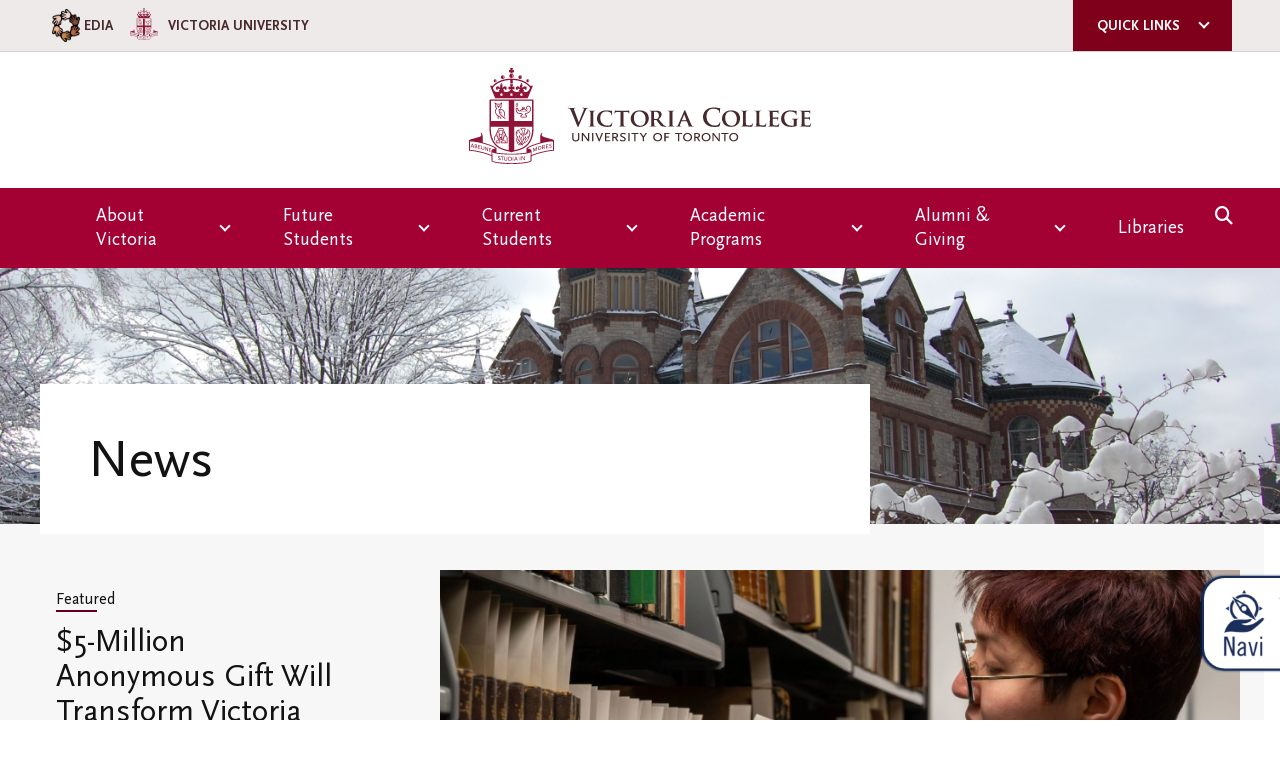

--- FILE ---
content_type: text/html; charset=utf-8
request_url: https://www.vic.utoronto.ca/news?start=72
body_size: 52391
content:
<!DOCTYPE html>
<!--[if !IE]><!-->
<html lang="en-CA">
<!--<![endif]-->
<head>
    <base href="https://www.vic.utoronto.ca/"><!--[if lte IE 6]></base><![endif]-->
    <title>News &raquo; Victoria College</title>
    <link rel="canonical" href="https://www.vic.utoronto.canews"/>
    <meta charset="utf-8">
    <meta name="viewport" content="width=device-width, initial-scale=1">
    <meta http-equiv="Content-Type" content="text/html; charset=utf-8">
    <meta property="og:url" content="https://www.vic.utoronto.ca/news" />
    <meta property="og:type" content="article" />
    <meta property="og:title" content="News &raquo; Victoria College" />
    
    <meta property="og:image" content="https://www.vic.utoronto.ca/assets/Uploads/OGImage/front-cover-NEWS.jpg" />
    
    <meta name="generator" content="Silverstripe CMS 5.2">
<meta http-equiv="Content-Type" content="text/html; charset=utf-8">
<link rel="canonical" href="https://www.vic.utoronto.ca/news"><meta name="x-subsite-id" content="2" />

    <link rel="stylesheet" type="text/css" href="/_resources/themes/victoria-college/css/main.css?m=1737512490">

    <!-- Favicon -->
    <link rel="icon" type="image/png" href="/_resources/themes/victoria-college/images/favicon/favicon-96x96.png?m=1738111051" sizes="96x96" />
    <link rel="icon" type="image/svg+xml" href="/_resources/themes/victoria-college/images/favicon/favicon.svg?m=1738111052" />
    <link rel="shortcut icon" href="/_resources/themes/victoria-college/images/favicon/favicon.ico?m=1738111052" />
    <link rel="apple-touch-icon" sizes="180x180" href="/_resources/themes/victoria-college/images/favicon/apple-touch-icon.png?m=1738111051" />
    <meta name="apple-mobile-web-app-title" content="Victoria College" />
    <link rel="manifest" href="/_resources/themes/victoria-college/images/favicon/site.webmanifest?m=1738111052" />

    <!-- Google Tag Manager -->
    <script>(function(w,d,s,l,i){w[l]=w[l]||[];w[l].push({'gtm.start':
    new Date().getTime(),event:'gtm.js'});var f=d.getElementsByTagName(s)[0],
    j=d.createElement(s),dl=l!='dataLayer'?'&l='+l:'';j.async=true;j.src=
    'https://www.googletagmanager.com/gtm.js?id='+i+dl;f.parentNode.insertBefore(j,f);
    })(window,document,'script','dataLayer','GTM-T9Q68T9');</script>
    <!-- End Google Tag Manager -->
</head>
<body class="NewsHolderPage" dir="ltr">
    <!-- Google Tag Manager (noscript) -->
    <noscript><iframe src="https://www.googletagmanager.com/ns.html?id=GTM-T9Q68T9"
    height="0" width="0" style="display:none;visibility:hidden"></iframe></noscript>
    <!-- End Google Tag Manager (noscript) -->
    <div class="browserupgrade">
        <div class="outer">
            <h2><strong>Your browser is no longer supported</strong></h2>
            <p>To get the <strong>best experience</strong>, we suggest using a newer version of Internet Explorer/Edge, or
                using another supported browser such as <a href="https://www.google.com/chrome/" target="_blank">Google
                    Chrome</a>.</p>
        </div>
    </div>
    <!--[if lte IE 9]>
    <div class="browserupgrade" style="display:block;">
        <div class="outer">
            <h2><strong>Your browser is no longer supported</strong></h2>
            <p>To get the <strong>best experience</strong>, we suggest using a newer version of Internet Explorer/Edge, or
                using another supported browser such as <a href="https://www.google.com/chrome/" target="_blank">Google
                    Chrome</a>.</p>
        </div>
    </div>
    <![endif]-->

    <header class="site-header">
    <nav class="topbar" aria-label="Global Navigation">
        <ul class="subsite-menu">

            <div class="icon-wrapper">
                <a href="https://www.vicu.utoronto.ca/about-victoria/edia/" target="_self"><img src="/_resources/themes/base/images/hands.png" height="40.95" width="45.85" alt="Equity, Diversity, Inclusion and Accessibility (EDIA) Icon">EDIA</a>
             </div>
            
                <li class="subsite-menu__item">
                    <a href="https://vicu.utoronto.ca" class="subsite-menu__link">
                        
                        <div class="logo-wrapper uvic">
                        
                            <span><img src="/_resources/themes/victoria-university/images/top-bar-logo.svg" alt="Victoria University Logo">
                        </div>
                        <span class="subsite-menu__title">Victoria University</span>
                    </a>
                </li>
            
        </ul>
        <ul class="
    menu
    
"
    data-open-group="header-menu"
    id="topbar-menu"
>
    
        <li class="menu-item
            has-children
            
        "
            data-open-group="topbar-menu-top-item-1"
            data-single-open-group="topbar-menu-top-items"
        >
            
                <a href="/news?start=72#"
                    title="Go to the Quick Links page"
                    class="menu-link "
                    data-open-toggle="topbar-menu-top-item-1"
                >
                    <span class="menu-title">Quick Links</span>
                    <span class="chevron"></span>
                </a>
                <ul class="sub-menu">
                    
                    
                        <li class="menu-item ">
                            <a href="https://www.acorn.utoronto.ca" class="menu-link">ACORN</a>
                        </li>
                    
                        <li class="menu-item ">
                            <a href="http://q.utoronto.ca/" class="menu-link">QUERCUS</a>
                        </li>
                    
                        <li class="menu-item ">
                            <a href="https://www.utoronto.ca" class="menu-link">U of T</a>
                        </li>
                    
                        <li class="menu-item ">
                            <a href="https://vicdir.vicu.utoronto.ca/search" class="menu-link">A-Z Directory</a>
                        </li>
                    
                        <li class="menu-item ">
                            <a href="http://eepurl.com/gYEUKr" class="menu-link">E-mail Sign-up</a>
                        </li>
                    
                </ul>
            
        </li>
    
</ul>

    </nav>
    <section class="institution">
        <a href="https://www.vic.utoronto.ca" rel="home"><img src="/_resources/themes/victoria-college/images/logo.svg?m=1737512494" alt="Victoria College"></a>
    </section>
    <nav class="primary-nav" aria-label="Primary Nav">
        <a class="menu-toggle" href="/news?start=72#" data-open-toggle="header-menu">Menu</a>
        <div class="header-search mobile-only" data-open-group="header-menu">
            <form id="SearchFormHeaderMobile" action="/search" method="GET" enctype="application/x-www-form-urlencoded">
    
    <p id="SearchFormHeaderMobile_error" class="alert " style="display: none"></p>
    
    <div class="search-holder">
        
        <label class="left" for="SearchFormHeaderMobile_Search">Search</label>
<input type="text" name="Search" class="text" id="SearchFormHeaderMobile_Search" placeholder="Search" required />

        
        
        <button type="submit" name="action_results" value="Go" class="action" id="SearchFormHeaderMobile_action_results" aria-label="Search">
        <i class="fas fa-search"></i>
    </button>
        
    </div>
</form>

        </div>

        <ul class="
    menu
    
"
    data-open-group="header-menu"
    id="primary-menu"
>
    
        <li class="menu-item
            has-children
            
        "
            data-open-group="primary-menu-top-item-1"
            data-single-open-group="primary-menu-top-items"
        >
            
                <a href="/news?start=72#"
                    title="Go to the About Victoria page"
                    class="menu-link "
                    data-open-toggle="primary-menu-top-item-1"
                >
                    <span class="menu-title">About Victoria</span>
                    <span class="chevron"></span>
                </a>
                <ul class="sub-menu">
                    
                        <li class="menu-item ">
                            <a href="/about-victoria" class="menu-link">Overview</a>
                        </li>
                    
                    
                        <li class="menu-item ">
                            <a href="https://vicu.utoronto.ca/about-victoria/our-team/" class="menu-link">Our Team</a>
                        </li>
                    
                        <li class="menu-item ">
                            <a href="/about-victoria/principals-welcome" class="menu-link">Principal&#039;s Welcome</a>
                        </li>
                    
                        <li class="menu-item ">
                            <a href="/about-victoria/victoria-college-council" class="menu-link">Victoria College Council</a>
                        </li>
                    
                        <li class="menu-item ">
                            <a href="/about-victoria/victoria-college-fellows-and-associates" class="menu-link">Victoria College Fellows &amp; Associates</a>
                        </li>
                    
                        <li class="menu-item ">
                            <a href="/about-victoria/campus-map" class="menu-link">Campus Map</a>
                        </li>
                    
                        <li class="menu-item ">
                            <a href="/about-victoria/research-centres" class="menu-link">Research Centres</a>
                        </li>
                    
                        <li class="menu-item ">
                            <a href="/about-victoria/the-northrop-frye-centre" class="menu-link">The Northrop Frye Centre</a>
                        </li>
                    
                        <li class="menu-item ">
                            <a href="/about-victoria/centre-for-creativity" class="menu-link">Centre for Creativity</a>
                        </li>
                    
                        <li class="menu-item ">
                            <a href="/about-victoria/convocation" class="menu-link">Victoria College Convocation</a>
                        </li>
                    
                </ul>
            
        </li>
    
        <li class="menu-item
            has-children
            
        "
            data-open-group="primary-menu-top-item-2"
            data-single-open-group="primary-menu-top-items"
        >
            
                <a href="/news?start=72#"
                    title="Go to the Future Students page"
                    class="menu-link "
                    data-open-toggle="primary-menu-top-item-2"
                >
                    <span class="menu-title">Future Students</span>
                    <span class="chevron"></span>
                </a>
                <ul class="sub-menu">
                    
                        <li class="menu-item ">
                            <a href="/future-students" class="menu-link">Overview</a>
                        </li>
                    
                    
                        <li class="menu-item ">
                            <a href="/future-students/why-choose-vic" class="menu-link">Why Choose Victoria College? </a>
                        </li>
                    
                        <li class="menu-item ">
                            <a href="/future-students/admission-information" class="menu-link">Admission Information</a>
                        </li>
                    
                        <li class="menu-item ">
                            <a href="/future-students/financial" class="menu-link">Financial</a>
                        </li>
                    
                        <li class="menu-item ">
                            <a href="/future-students/connect" class="menu-link">Connect With Us</a>
                        </li>
                    
                        <li class="menu-item ">
                            <a href="/academic-programs/first-year-programs" class="menu-link">Vic One and Vic One Hundred</a>
                        </li>
                    
                        <li class="menu-item ">
                            <a href="/future-students/visit-our-campus" class="menu-link">Visit Our Campus</a>
                        </li>
                    
                        <li class="menu-item ">
                            <a href="/future-students/campus" class="menu-link">Campus and Residence Life</a>
                        </li>
                    
                        <li class="menu-item ">
                            <a href="/future-students/why-choose-vic/bipoc-students" class="menu-link">Black, Indigenous &amp; Racialized Students</a>
                        </li>
                    
                        <li class="menu-item ">
                            <a href="/future-students/why-choose-vic/international" class="menu-link">International Students</a>
                        </li>
                    
                </ul>
            
        </li>
    
        <li class="menu-item
            has-children
            
        "
            data-open-group="primary-menu-top-item-3"
            data-single-open-group="primary-menu-top-items"
        >
            
                <a href="/news?start=72#"
                    title="Go to the Current Students page"
                    class="menu-link "
                    data-open-toggle="primary-menu-top-item-3"
                >
                    <span class="menu-title">Current Students</span>
                    <span class="chevron"></span>
                </a>
                <ul class="sub-menu">
                    
                        <li class="menu-item ">
                            <a href="/current-students" class="menu-link">Overview</a>
                        </li>
                    
                    
                        <li class="menu-item ">
                            <a href="/current-students/office-of-the-dean-of-students" class="menu-link">Office of the Dean of Students</a>
                        </li>
                    
                        <li class="menu-item ">
                            <a href="/current-students/campus-life" class="menu-link">Campus and Residence Life</a>
                        </li>
                    
                        <li class="menu-item ">
                            <a href="/current-students/vicready" class="menu-link">Vic Ready</a>
                        </li>
                    
                        <li class="menu-item ">
                            <a href="/current-students/ideas-for-the-world" class="menu-link">Ideas for the World</a>
                        </li>
                    
                        <li class="menu-item ">
                            <a href="/current-students/international-experiential-learning" class="menu-link">International and Experiential Learning</a>
                        </li>
                    
                        <li class="menu-item ">
                            <a href="/current-students/registrars-office" class="menu-link">Office of the Registrar and Academic Advising</a>
                        </li>
                    
                        <li class="menu-item ">
                            <a href="/current-students/finances" class="menu-link">Finances</a>
                        </li>
                    
                        <li class="menu-item ">
                            <a href="/current-students/students-events" class="menu-link">Students&#039; Events</a>
                        </li>
                    
                        <li class="menu-item ">
                            <a href="/current-students/study-spaces" class="menu-link">Study/Gathering Spaces</a>
                        </li>
                    
                </ul>
            
        </li>
    
        <li class="menu-item
            has-children
            
        "
            data-open-group="primary-menu-top-item-4"
            data-single-open-group="primary-menu-top-items"
        >
            
                <a href="/news?start=72#"
                    title="Go to the Academic Programs page"
                    class="menu-link "
                    data-open-toggle="primary-menu-top-item-4"
                >
                    <span class="menu-title">Academic Programs</span>
                    <span class="chevron"></span>
                </a>
                <ul class="sub-menu">
                    
                        <li class="menu-item ">
                            <a href="/academic-programs" class="menu-link">Overview</a>
                        </li>
                    
                    
                        <li class="menu-item ">
                            <a href="/academic-programs/first-year-programs" class="menu-link">First-Year Programs</a>
                        </li>
                    
                        <li class="menu-item ">
                            <a href="/academic-programs/upper-year-programs" class="menu-link">Upper-Year Programs</a>
                        </li>
                    
                        <li class="menu-item ">
                            <a href="/academic-programs/student-research-opportunities" class="menu-link">Student Research Opportunities</a>
                        </li>
                    
                        <li class="menu-item ">
                            <a href="/academic-programs/scholars-in-residence" class="menu-link">Scholars-in-Residence</a>
                        </li>
                    
                        <li class="menu-item ">
                            <a href="/academic-programs/shaftesbury-creative-writer-in-residence" class="menu-link">Shaftesbury Creative Writer-in-Residence</a>
                        </li>
                    
                </ul>
            
        </li>
    
        <li class="menu-item
            has-children
            
        "
            data-open-group="primary-menu-top-item-5"
            data-single-open-group="primary-menu-top-items"
        >
            
                <a href="/news?start=72#"
                    title="Go to the Alumni &amp; Giving page"
                    class="menu-link "
                    data-open-toggle="primary-menu-top-item-5"
                >
                    <span class="menu-title">Alumni &amp; Giving</span>
                    <span class="chevron"></span>
                </a>
                <ul class="sub-menu">
                    
                        <li class="menu-item ">
                            <a href="/alumni" class="menu-link">Overview</a>
                        </li>
                    
                    
                        <li class="menu-item ">
                            <a href="/alumni/giving" class="menu-link">Giving</a>
                        </li>
                    
                        <li class="menu-item ">
                            <a href="/alumni/reunion" class="menu-link">Events</a>
                        </li>
                    
                        <li class="menu-item ">
                            <a href="/alumni/volunteer" class="menu-link">Volunteer</a>
                        </li>
                    
                        <li class="menu-item ">
                            <a href="/alumni/new-content-details-2" class="menu-link">Alumni News &amp; Publications</a>
                        </li>
                    
                        <li class="menu-item ">
                            <a href="/alumni/vic-annual-fund" class="menu-link">Vic Annual Fund</a>
                        </li>
                    
                        <li class="menu-item ">
                            <a href="/alumni/distinguished-alumni-award" class="menu-link">Distinguished Alumni Award</a>
                        </li>
                    
                        <li class="menu-item ">
                            <a href="/alumni/emerging-leader-award" class="menu-link">Emerging Leader Award</a>
                        </li>
                    
                        <li class="menu-item ">
                            <a href="/alumni/vwa" class="menu-link">VWA (Victoria Women&#039;s Association)</a>
                        </li>
                    
                        <li class="menu-item ">
                            <a href="https://library.vicu.utoronto.ca/friends/" class="menu-link">Friends of Victoria University Library</a>
                        </li>
                    
                        <li class="menu-item ">
                            <a href="/alumni/executives" class="menu-link">Executives</a>
                        </li>
                    
                        <li class="menu-item ">
                            <a href="/alumni/stay-in-touchupdate-address" class="menu-link">Stay in Touch/Update Address</a>
                        </li>
                    
                </ul>
            
        </li>
    
        <li class="menu-item
            
            
        "
            data-open-group="primary-menu-top-item-6"
            data-single-open-group="primary-menu-top-items"
        >
            
                <a href="/libraries" title="Toggle Libraries submenu" class="menu-link ">
                    Libraries
                </a>
            
        </li>
    
</ul>


        <div class="header-search-show" data-open-toggle="header-search">
            <i class="fas fa-search"></i>
        </div>
    </nav>
    <div class="header-search"
        data-open-group="header-search"
        data-single-open-group="primary-menu-top-items"
    >
        <form id="SearchFormHeader" action="/search" method="GET" enctype="application/x-www-form-urlencoded">
    
    <p id="SearchFormHeader_error" class="alert " style="display: none"></p>
    
    <div class="search-holder">
        
        <label class="left" for="SearchFormHeader_Search">Search</label>
<input type="text" name="Search" class="text" id="SearchFormHeader_Search" required />

        
        
        <button type="submit" name="action_results" value="Go" class="action" id="SearchFormHeader_action_results" aria-label="Search">
        Search
    </button>
        
    </div>
</form>

    </div>
    <div class="banner-container">
        
        <section class="banner" style="background-image:url('/assets/Uploads/Banners/DSC_0016-copy-3.jpg')"></section>
    </div>
</header>

<div class="site-container">
    <main>
        <section class="banner-text" id="banner-text">
    <h1>News</h1>
    
    
    
</section>

<div class="breadcrumb empty" id="breadcrumb">
    
</div>

        <div class="content-container no-sidebar">
            
                <section class="featured-news-item">
                    <div class="thumbnail" style="background-image: url(/assets/Uploads/Untitled-16.jpeg)"></div>
                    <div class="summary">
                        <span class="featured">Featured</span>
                        <h2>$5-Million Anonymous Gift Will Transform Victoria University Libraries</h2>
                        <div class="pubdate">
                            Posted Monday, January 12
                        </div>
                        <p>A longtime donor who chose to remain anonymous has bequeathed an estimated $5 million to Vic U, one of the largest donations in its history.</p>
                        <a href="/news/5-million-anonymous-gift-will-transform-victoria-university-libraries" class="cta">Read more</a>
                    </div>
                </section>
            
            <div class="newsfeed">
                <section class="search news-events-search">
                    <form id="SearchFormEvents" action="/news" method="GET" enctype="application/x-www-form-urlencoded">
    
    <p id="SearchFormEvents_error" class="alert " style="display: none"></p>
    
    <div class="search-holder">
        
        <label class="left" for="SearchFormEvents_query">Search News</label>
<input type="text" name="query" class="text" id="SearchFormEvents_query" required />

        
        
        <button type="submit" name="action_results" value="Go" class="action" id="SearchFormEvents_action_results" aria-label="Search">
        <i class="fas fa-search"></i>
    </button>
        
    </div>
</form>

                </section>
                
                    <section class="tag-dropdown-filter">
                        <h2>Filter by:</h2>
                        <ul class="tag-dropdown-filter__list">
                            <li class="tag-dropdown-filter__list-item">
                                <a href="/news" class="tag-dropdown-filter__tag current">
                                    All News
                                </a>
                            </li>
                            
                                <li class="tag-dropdown-filter__list-item">
                                    
                                        <a href="/news/?tag=Students" class="tag-dropdown-filter__tag">
                                            Students
                                        </a>
                                    
                                </li>
                            
                                <li class="tag-dropdown-filter__list-item">
                                    
                                        <a href="/news/?tag=Alumni" class="tag-dropdown-filter__tag">
                                            Alumni
                                        </a>
                                    
                                </li>
                            
                                <li class="tag-dropdown-filter__list-item">
                                    
                                        <a href="/news/?tag=Staff" class="tag-dropdown-filter__tag">
                                            Staff
                                        </a>
                                    
                                </li>
                            
                                <li class="tag-dropdown-filter__list-item">
                                    
                                        <a href="/news/?tag=Faculty+%26+Fellows" class="tag-dropdown-filter__tag">
                                            Faculty &amp; Fellows
                                        </a>
                                    
                                </li>
                            
                                <li class="tag-dropdown-filter__list-item">
                                    
                                        <a href="/news/?tag=Rhonda%27s+Corner" class="tag-dropdown-filter__tag">
                                            Rhonda&#039;s Corner
                                        </a>
                                    
                                </li>
                            
                                <li class="tag-dropdown-filter__list-item">
                                    
                                        <a href="/news/?tag=Building+the+Future+of+Vic+U" class="tag-dropdown-filter__tag">
                                            Building the Future of Vic U
                                        </a>
                                    
                                </li>
                            
                                <li class="tag-dropdown-filter__list-item">
                                    
                                        <a href="/news/?tag=Vic+Report" class="tag-dropdown-filter__tag">
                                            Vic Report
                                        </a>
                                    
                                </li>
                            
                                <li class="tag-dropdown-filter__list-item">
                                    
                                        <a href="/news/?tag=The+Centre+for+Religion+and+Its+Contexts" class="tag-dropdown-filter__tag">
                                            The Centre for Religion and Its Contexts
                                        </a>
                                    
                                </li>
                            
                                <li class="tag-dropdown-filter__list-item">
                                    
                                        <a href="/news/?tag=The+Northrop+Frye+Centre+Events" class="tag-dropdown-filter__tag">
                                            The Northrop Frye Centre Events
                                        </a>
                                    
                                </li>
                            
                                <li class="tag-dropdown-filter__list-item">
                                    
                                        <a href="/news/?tag=Convocation+2025" class="tag-dropdown-filter__tag">
                                            Convocation 2025
                                        </a>
                                    
                                </li>
                            
                                <li class="tag-dropdown-filter__list-item">
                                    
                                        <a href="/news/?tag=" class="tag-dropdown-filter__tag current">
                                            
                                        </a>
                                    
                                </li>
                            
                        </ul>
                    </section>
                
                
                    <section class="news">
                        <h2>Most Recent</h2>

                        <div class="events-container">
                            <div class="flex-container">
                                
                                    <article class="news-events-tile">
    <div class="news-events-tile__image" style="background-image: url(/assets/Uploads/alex-screenshot-victoria-college.jpg)"></div>
    <div class="event-pad">
        <div class="event-content">
            
                <div class="pubdate">
                    Posted Thursday, December 05
                </div>
            
            <h3>Victoria College Principal’s Address | Professor Alex Hernandez</h3>
            Hear Principal Alex Hernandez&#039;s inspiring speech from his installation ceremony on Dec. 4, 2024. 
        </div>
        <div class="news-events-tile__footer">
            
            <a href="/news/victoria-college-principals-address-professor-alex-hernandez" class="cta" title="Go to the Victoria College Principal’s Address | Professor Alex Hernandez Page">Read More</a>
        </div>
    </div>
</article>

                                
                                    <article class="news-events-tile">
    <div class="news-events-tile__image" style="background-image: url(/assets/Uploads/Alex-Hernendez-3-banner.jpg)"></div>
    <div class="event-pad">
        <div class="event-content">
            
                <div class="pubdate">
                    Posted Wednesday, December 04
                </div>
            
            <h3>Q&amp;A with New Vic College Principal</h3>
            Victoria College&#039;s new principal, Professor Alex Eric Hernandez, shares his vision for the future.
        </div>
        <div class="news-events-tile__footer">
            
            <a href="/news/q-and-a-with-new-vic-college-principal" class="cta" title="Go to the Q&amp;A with New Vic College Principal Page">Read More</a>
        </div>
    </div>
</article>

                                
                                    <article class="news-events-tile">
    <div class="news-events-tile__image" style="background-image: url(/assets/Uploads/Vic-U-News/Atwood-and-Paikin-on-stage-banner.jpg)"></div>
    <div class="event-pad">
        <div class="event-content">
            
                <div class="pubdate">
                    Posted Tuesday, December 03
                </div>
            
            <h3>Vic Grads Margaret Atwood and Steve Paikin Discuss ‘Art of Democracy’ </h3>
            The famed alumni of Victoria College—one a legendary author and one an esteemed journalist—spoke before a full house at the Isabel Bader Theatre.
        </div>
        <div class="news-events-tile__footer">
            
            <a href="/news/vic-grads-margaret-atwood-and-steve-paikin-discuss-art-of-democracy" class="cta" title="Go to the Vic Grads Margaret Atwood and Steve Paikin Discuss ‘Art of Democracy’  Page">Read More</a>
        </div>
    </div>
</article>

                                
                                    <article class="news-events-tile">
    <div class="news-events-tile__image" style="background-image: url(/assets/Uploads/rhondas-corner-banner-2.jpg)"></div>
    <div class="event-pad">
        <div class="event-content">
            
                <div class="pubdate">
                    Posted Friday, November 29
                </div>
            
            <h3>Rhonda&#039;s Corner | The Little Things That Make Our Campus a Community </h3>
            President McEwen explores some of this year&#039;s smaller, everyday undertakings that make a big difference on Victoria University&#039;s campus.
        </div>
        <div class="news-events-tile__footer">
            
            <a href="/news/rhondas-corner-autumn-2024" class="cta" title="Go to the Rhonda&#039;s Corner | The Little Things That Make Our Campus a Community  Page">Read More</a>
        </div>
    </div>
</article>

                                
                                    <article class="news-events-tile">
    <div class="news-events-tile__image" style="background-image: url(/assets/Uploads/victoria-college-council-bw-banner.jpg)"></div>
    <div class="event-pad">
        <div class="event-content">
            
                <div class="pubdate">
                    Posted Thursday, November 28
                </div>
            
            <h3>How the Modern Era of Student Government Began 100 Years Ago at Vic U</h3>
            The 1924 Victoria College Students’ Parliament marked the culmination of years of work by student leaders toward collaborative self-governance.
        </div>
        <div class="news-events-tile__footer">
            
            <a href="/news/one-hundred-years-of-student-government" class="cta" title="Go to the How the Modern Era of Student Government Began 100 Years Ago at Vic U Page">Read More</a>
        </div>
    </div>
</article>

                                
                                    <article class="news-events-tile">
    <div class="news-events-tile__image" style="background-image: url(/assets/Uploads/Rhodes-Scholarship-banner.jpg)"></div>
    <div class="event-pad">
        <div class="event-content">
            
                <div class="pubdate">
                    Posted Thursday, November 21
                </div>
            
            <h3>Two Vic Students Win Rhodes Scholarships, a First in College’s History</h3>
            Meet Vic students Noah Rudder and Amy Mann, two of the 11 Canadians to win the prestigious award for fully funded study at the University of Oxford.
        </div>
        <div class="news-events-tile__footer">
            
            <a href="/news/two-vic-students-win-rhodes-scholarships-a-first-in-colleges-history" class="cta" title="Go to the Two Vic Students Win Rhodes Scholarships, a First in College’s History Page">Read More</a>
        </div>
    </div>
</article>

                                
                            </div>
                        </div>
                        
                            <div id="PageNumbers" class="pagination pagination--bottom">
                                <div class="pagination-content">

                                    
                                        <a class="prev" href="/news?start=66" title="View the previous page"><i class="fas fa-chevron-left"></i></a>
                                    

                                    
                                        
                                            <a href="/news?start=0" title="View page number 1" class="go-to-page">1</a>
                                        
                                    
                                        
                                            <a href="/news?start=6" title="View page number 2" class="go-to-page">2</a>
                                        
                                    
                                        
                                            <a href="/news?start=12" title="View page number 3" class="go-to-page">3</a>
                                        
                                    
                                        
                                            <a href="/news?start=18" title="View page number 4" class="go-to-page">4</a>
                                        
                                    
                                        
                                            <a href="/news?start=24" title="View page number 5" class="go-to-page">5</a>
                                        
                                    
                                        
                                            <a href="/news?start=30" title="View page number 6" class="go-to-page">6</a>
                                        
                                    
                                        
                                            <a href="/news?start=36" title="View page number 7" class="go-to-page">7</a>
                                        
                                    
                                        
                                            <a href="/news?start=42" title="View page number 8" class="go-to-page">8</a>
                                        
                                    
                                        
                                            <a href="/news?start=48" title="View page number 9" class="go-to-page">9</a>
                                        
                                    
                                        
                                            <a href="/news?start=54" title="View page number 10" class="go-to-page">10</a>
                                        
                                    
                                        
                                            <a href="/news?start=60" title="View page number 11" class="go-to-page">11</a>
                                        
                                    
                                        
                                            <a href="/news?start=66" title="View page number 12" class="go-to-page">12</a>
                                        
                                    
                                        
                                            <a href="/news?start=72" title="View page number 13" class="go-to-page current-page">13</a>
                                        
                                    
                                        
                                            <a href="/news?start=78" title="View page number 14" class="go-to-page">14</a>
                                        
                                    
                                        
                                            <a href="/news?start=84" title="View page number 15" class="go-to-page">15</a>
                                        
                                    
                                        
                                            <a href="/news?start=90" title="View page number 16" class="go-to-page">16</a>
                                        
                                    
                                        
                                            <a href="/news?start=96" title="View page number 17" class="go-to-page">17</a>
                                        
                                    
                                        
                                            <a href="/news?start=102" title="View page number 18" class="go-to-page">18</a>
                                        
                                    
                                        
                                            <a href="/news?start=108" title="View page number 19" class="go-to-page">19</a>
                                        
                                    
                                        
                                            <a href="/news?start=114" title="View page number 20" class="go-to-page">20</a>
                                        
                                    
                                        
                                            <a href="/news?start=120" title="View page number 21" class="go-to-page">21</a>
                                        
                                    
                                        
                                            <a href="/news?start=126" title="View page number 22" class="go-to-page">22</a>
                                        
                                    
                                        
                                            <a href="/news?start=132" title="View page number 23" class="go-to-page">23</a>
                                        
                                    
                                        
                                            <a href="/news?start=138" title="View page number 24" class="go-to-page">24</a>
                                        
                                    
                                        
                                            <a href="/news?start=144" title="View page number 25" class="go-to-page">25</a>
                                        
                                    
                                        
                                            <a href="/news?start=150" title="View page number 26" class="go-to-page">26</a>
                                        
                                    
                                        
                                            <a href="/news?start=156" title="View page number 27" class="go-to-page">27</a>
                                        
                                    
                                        
                                            <a href="/news?start=162" title="View page number 28" class="go-to-page">28</a>
                                        
                                    
                                        
                                            <a href="/news?start=168" title="View page number 29" class="go-to-page">29</a>
                                        
                                    
                                        
                                            <a href="/news?start=174" title="View page number 30" class="go-to-page">30</a>
                                        
                                    
                                        
                                            <a href="/news?start=180" title="View page number 31" class="go-to-page">31</a>
                                        
                                    
                                        
                                            <a href="/news?start=186" title="View page number 32" class="go-to-page">32</a>
                                        
                                    
                                        
                                            <a href="/news?start=192" title="View page number 33" class="go-to-page">33</a>
                                        
                                    
                                        
                                            <a href="/news?start=198" title="View page number 34" class="go-to-page">34</a>
                                        
                                    
                                        
                                            <a href="/news?start=204" title="View page number 35" class="go-to-page">35</a>
                                        
                                    
                                        
                                            <a href="/news?start=210" title="View page number 36" class="go-to-page">36</a>
                                        
                                    
                                        
                                            <a href="/news?start=216" title="View page number 37" class="go-to-page">37</a>
                                        
                                    
                                        
                                            <a href="/news?start=222" title="View page number 38" class="go-to-page">38</a>
                                        
                                    
                                        
                                            <a href="/news?start=228" title="View page number 39" class="go-to-page">39</a>
                                        
                                    
                                        
                                            <a href="/news?start=234" title="View page number 40" class="go-to-page">40</a>
                                        
                                    
                                        
                                            <a href="/news?start=240" title="View page number 41" class="go-to-page">41</a>
                                        
                                    
                                        
                                            <a href="/news?start=246" title="View page number 42" class="go-to-page">42</a>
                                        
                                    
                                        
                                            <a href="/news?start=252" title="View page number 43" class="go-to-page">43</a>
                                        
                                    
                                        
                                            <a href="/news?start=258" title="View page number 44" class="go-to-page">44</a>
                                        
                                    
                                        
                                            <a href="/news?start=264" title="View page number 45" class="go-to-page">45</a>
                                        
                                    
                                        
                                            <a href="/news?start=270" title="View page number 46" class="go-to-page">46</a>
                                        
                                    
                                        
                                            <a href="/news?start=276" title="View page number 47" class="go-to-page">47</a>
                                        
                                    
                                        
                                            <a href="/news?start=282" title="View page number 48" class="go-to-page">48</a>
                                        
                                    
                                        
                                            <a href="/news?start=288" title="View page number 49" class="go-to-page">49</a>
                                        
                                    
                                        
                                            <a href="/news?start=294" title="View page number 50" class="go-to-page">50</a>
                                        
                                    

                                    
                                        <a class="next" href="/news?start=78" title="View the next page"><i class="fas fa-chevron-right"></i></a>
                                    

                                </div>
                            </div>
                        
                    </section>
                
                
            </div>
        </div>
    </main>
</div>
<footer class="site-footer">
    <div class="container">

        <nav class="footer-nav" aria-label="Footer Nav">
            <ul class="top-level-menu">
                
            </ul>
        </nav>

        <section class="utility">
            <div class="utility-left">
                <div class="column">
                    <h2>Contact Us:</h2>
                    <address>
                        <header>Victoria College</header>
                        73 Queen&#039;s Park Crescent<br />
Toronto, ON<br />
M5S 1K7
                    </address>
                </div>

                
                <div class="column newsletter">
                    <a href="/subscribe-to-our-mailing-list" target="" class="cta secondary">Subscribe to our mailing list</a>
                </div>
                

                
            </div>

            <div class="column">
                <div class="search">
                    <form id="SearchForm" action="/search" method="GET" enctype="application/x-www-form-urlencoded">
    
    <p id="SearchForm_error" class="alert " style="display: none"></p>
    
    <div class="search-holder">
        
        <label class="left" for="SearchForm_Search">Search</label>
<input type="text" name="Search" class="text" id="SearchForm_Search" placeholder="Search" required />

        
        
        <button type="submit" name="action_results" value="Go" class="action" id="SearchForm_action_results" aria-label="Search">
        <i class="fas fa-search"></i>
    </button>
        
    </div>
</form>

                </div>
                <div class="social">
                    
                        <a href="https://www.linkedin.com/school/university-of-toronto---victoria-university/" aria-label="LinkedIn"><i class="fab fa-linkedin-in"></i></a>
                    
                        <a href="https://twitter.com/VicCollege_UofT" aria-label="Twitter"><i class="fab fa-x-twitter"></i></a>
                    
                        <a href="https://www.facebook.com/vicu.utoronto/" aria-label="Facebook"><i class="fab fa-facebook-square"></i></a>
                    
                        <a href="https://www.instagram.com/viccollege/" aria-label="Instagram"><i class="fab fa-instagram"></i></a>
                    
                </div>
            </div>
        </section>

        <section class="copyright">
            <p>&copy; 2026 <span>Victoria College</span>. All rights reserved.</p>
        </section>
    </div>
</footer>


<script src="/_resources/themes/base/js/vendor/vendor.js"></script>
<script src="/_resources/themes/base/js/polyfill/polyfill.js"></script>
<script src="/_resources/themes/base/js/components/components.js"></script>
<script src="/_resources/themes/base/js/main/main.js"></script>
<script src=""></script>

<script src="https://navi.studentlife.utoronto.ca/widget.js?widgetId=1&position=top&offset=70&tagposition=script" defer></script>

</body>
</html>


--- FILE ---
content_type: application/javascript
request_url: https://www.vic.utoronto.ca/_resources/themes/base/js/main/main.js
body_size: 2501
content:
function debounce(a,o,i){var r;return function(){var e=this,t=arguments,n=i&&!r;clearTimeout(r),r=setTimeout(function(){r=null,i||a.apply(e,t)},o),n&&a.apply(e,t)}}function doMatchBottom(){window.matchMedia("(min-width: 75em)").matches?matchBottomElements.forEach(function(e){var t=document.getElementById(e.dataset.matchBottom),n=t.offsetTop-t.parentElement.offsetTop,a=window.getComputedStyle(t),o=parseInt(a.marginTop,10),a=parseInt(a.marginBottom,10),n=n+t.clientHeight+o+a;e.style.marginTop="".concat(n,"px")}):matchBottomElements.forEach(function(e){e.style.marginTop=""})}window.NodeList&&!NodeList.prototype.forEach&&(NodeList.prototype.forEach=Array.prototype.forEach),(i=>{i(document).ready(function(){var e;document.documentElement.setAttribute("data-useragent",navigator.userAgent),i(".swiper-container").each(function(e,t){var n=i(this),a=(n.addClass("instance-"+e),new Swiper(".instance-"+e,{navigation:{nextEl:n.data("button-next"),prevEl:n.data("button-prev")},on:{init:function(){n.find(".swiper-slide").not(".swiper-slide-active").attr("inert","inert")},slideChangeTransitionEnd:function(){n.find(".swiper-slide").not(".swiper-slide-active").attr("inert","inert"),n.find(".swiper-slide-active").removeAttr("inert")}}})),e=i(this).data("carousel-id"),o=i('.slide-link[data-carousel-id="'+e+'"]');o.click(function(e){e.preventDefault(),a.slideTo(i(this).data("slide-index")-1)}),a.on("slideChange",function(){o.removeClass("active"),o.filter('[data-slide-index="'+(a.activeIndex+1)+'"]').addClass("active")})}),i(".modaal-action-gallery").modaal({type:"image"}),i(".content-container table").wrap('<div class="responsive-table"></div>'),window.location.hash&&(e=window.location.hash).match("^#ac-")&&((e=document.querySelector(e)).open=!0,e.scrollIntoView({behavior:"smooth"}))})})(jQuery);var eventSearchInput,x,i,matchBottomElements=document.querySelectorAll("[data-match-bottom]"),eventSearchForm=(matchBottomElements&&(doMatchBottom(),window.addEventListener("resize",debounce(function(){return doMatchBottom()},200))),document.getElementById("SearchFormEvents"));eventSearchForm&&eventSearchForm.dataset.searched&&(eventSearchInput=document.getElementById("SearchFormEvents_query"))&&(x=document.createElement("a"),(i=document.createElement("i")).classList.add("fas","fa-times"),x.classList.add("search-clear"),x.setAttribute("href",location.pathname),x.insertAdjacentElement("afterbegin",i),eventSearchInput.insertAdjacentElement("afterend",x));
//# sourceMappingURL=main.js.map


--- FILE ---
content_type: application/javascript; charset=UTF-8
request_url: https://navi.studentlife.utoronto.ca/widget.js?widgetId=1&position=top&offset=70&tagposition=script
body_size: 2084
content:
document.addEventListener('DOMContentLoaded', function() {
	const _this = this;
    var stylesheet = '<style>.uoft-widget-icon.active{margin-right:-15px!important}.uoft-widget-icon{position:fixed;z-index:1001;right:0;margin-right:-102px!important;top:70%;transition:.3s ease-in margin-right}.uoft-widget-icon img{max-width:180px!important;filter:drop-shadow(-1px 0 1px #00204e)}@media (max-width:980px){.uoft-widget-icon{position:inherit;display:block;text-align:center;width:100%}.uoft-widget-icon.active{margin:0!important}.uoft-widget-icon img{max-width:inherit;height:95}}</style>';
    var html = '<div id="uoft-widget-icon" class="uoft-widget-icon" aria-label="NAVI Virtual Agent" tabindex="0"><a href="https://prod.virtualagent.utoronto.ca/" target="_blank" title="Open virtual agent in new window"><img src="https://navi.studentlife.utoronto.ca/storage/student-life_NAVI_V2 (Custom) (1).png" alt="NAVI icon"/></a></div>';
	var tagPosition = 'script';

	if (tagPosition == 'script') {
		let scriptTags = document.querySelectorAll('script');
		scriptTags.forEach(function(scriptTag, key) {
			if (scriptTag.src && scriptTag.src.includes('widget.js')) {
				let widgetContainer = document.createElement('div');
				widgetContainer.innerHTML = stylesheet + html;
				scriptTag.parentNode.insertBefore(widgetContainer, scriptTag);
			}
		});
	} else {
		if (tagPosition == 'bottom' || tagPosition == '') {
			tagPosition = 'body';
		}

		let elementInsert = tagPosition;
		let bodyHtml = document.querySelector(elementInsert).innerHTML;
		bodyHtml += stylesheet + html;
		document.querySelector(elementInsert).innerHTML = bodyHtml;
	}


	let widget = document.querySelector('.uoft-widget-icon');
	if (widget == null) {
		console.log('widget missing');

		return false;
	}

    widget.addEventListener('focus', function() {
        widget.classList.add('active');
	});
    widget.addEventListener('mouseenter', function() {
        widget.classList.add('active');
	});
    widget.addEventListener('blur', function() {
        widget.classList.remove('active');
	});
    widget.addEventListener('mouseleave', function() {
        widget.classList.remove('active');
	});

	//reposition for page layout
    widget.addEventListener('click', function(e) {
		// e.stopImmediatePropagation();
		e.preventDefault();
		var thisUrl = document.querySelector('.uoft-widget-icon > a').getAttribute('href');
		openLink(thisUrl);
		return false;
	});
    widget.addEventListener('keyup', function(e) {
		e.preventDefault();

		if (e.which === 13) {
			var thisUrl = document.querySelector('.uoft-widget-icon > a').getAttribute('href');
			openLink(thisUrl);
		}
	});

	function openLink(thisUrl) {
		const linkTarget = 'popup';
		switch (linkTarget) {
			case 'popup':
				openLinkPopup(thisUrl);
				break;
			case 'newwindow':
				openLinkNewWindow(thisUrl);
				break;
			case 'samewindow':
				openLinkSameWindow(thisUrl);
				break;
		}
	}

	function openLinkPopup(thisUrl) {
		window.open(thisUrl, '_blank', "width=450,height=600");
	}

	function openLinkNewWindow(thisUrl) {
		window.open(thisUrl, '_blank');
	}

	function openLinkSameWindow(thisUrl) {
		window.open(thisUrl);
	}
});


--- FILE ---
content_type: image/svg+xml
request_url: https://www.vic.utoronto.ca/_resources/themes/victoria-university/images/top-bar-logo.svg
body_size: 38727
content:
<?xml version="1.0" encoding="utf-8"?>
<svg width="100" height="100" viewBox="0 0 81 92" version="1.1" xmlns:xlink="http://www.w3.org/1999/xlink" xmlns="http://www.w3.org/2000/svg">
  <desc>Created with Lunacy</desc>
  <g id="Group-80">
    <path d="M32.5155 7.70908C32.4449 7.70908 32.3743 7.6994 32.3114 7.68876C32.7824 7.59301 33.1268 7.17805 33.1268 6.68668C33.1268 6.18854 32.7824 5.77746 32.3114 5.6846C32.3743 5.66719 32.4449 5.66235 32.5155 5.66235C33.0794 5.66235 33.5398 6.116 33.5398 6.68668C33.5398 7.2506 33.0794 7.70908 32.5155 7.70908M32.5155 5.22128C31.7049 5.22128 31.0549 5.87805 31.0549 6.68668C31.0549 7.49241 31.7049 8.15015 32.5155 8.15015C33.3212 8.15015 33.978 7.49241 33.978 6.68668C33.978 5.87805 33.3212 5.22128 32.5155 5.22128M25.3123 4.51905C25.2388 4.51905 25.1711 4.50841 25.1082 4.50164C25.6943 4.40104 26.1432 3.89516 26.1432 3.27515C26.1432 2.66384 25.6943 2.14926 25.1082 2.05156C25.1711 2.04189 25.2388 2.02835 25.3123 2.02835C25.9971 2.02835 26.5504 2.59033 26.5504 3.27515C26.5504 3.96287 25.9971 4.51905 25.3123 4.51905M25.3123 1.50022C24.3247 1.50022 23.5364 2.29821 23.5364 3.27515C23.5364 4.26272 24.3247 5.05491 25.3123 5.05491C26.2911 5.05491 27.0843 4.26272 27.0843 3.27515C27.0843 2.29821 26.2911 1.50022 25.3123 1.50022M17.0006 3.55759C16.93 3.55759 16.8623 3.54501 16.7917 3.53437C17.5036 3.43862 18.0501 2.83214 18.0501 2.09412C18.0501 1.359 17.5036 0.749628 16.7917 0.649033C16.8623 0.63936 16.93 0.62872 17.0006 0.62872C17.8083 0.62872 18.4612 1.28356 18.4612 2.09412C18.4612 2.90275 17.8083 3.55759 17.0006 3.55759M17.0006 0C15.8476 0 14.9103 0.938244 14.9103 2.09412C14.9103 3.24516 15.8476 4.17954 17.0006 4.17954C18.1487 4.17954 19.085 3.24516 19.085 2.09412C19.085 0.938244 18.1487 0 17.0006 0M8.66376 4.51905C8.59799 4.51905 8.52835 4.50841 8.45967 4.50164C9.0468 4.40104 9.49271 3.89516 9.49271 3.27515C9.49271 2.66384 9.0468 2.14926 8.45967 2.05156C8.52835 2.04189 8.59799 2.02835 8.66376 2.02835C9.35633 2.02835 9.90766 2.59033 9.90766 3.27515C9.90766 3.96287 9.35633 4.51905 8.66376 4.51905M8.66376 1.50022C7.68199 1.50022 6.89368 2.29821 6.89368 3.27515C6.89368 4.26272 7.68199 5.05491 8.66376 5.05491C9.64844 5.05491 10.4387 4.26272 10.4387 3.27515C10.4387 2.29821 9.64844 1.50022 8.66376 1.50022M1.4625 7.70908C1.38996 7.70908 1.31741 7.6994 1.25647 7.68876C1.71979 7.59301 2.07188 7.17805 2.07188 6.68668C2.07188 6.18854 1.71979 5.77746 1.25647 5.6846C1.31741 5.66719 1.38996 5.66235 1.4625 5.66235C2.02448 5.66235 2.48006 6.116 2.48006 6.68668C2.48006 7.2506 2.02448 7.70908 1.4625 7.70908M1.4625 5.22128C0.654836 5.22128 0 5.87805 0 6.68668C0 7.49241 0.654836 8.15015 1.4625 8.15015C2.26629 8.15015 2.92307 7.49241 2.92307 6.68668C2.92307 5.87805 2.26629 5.22128 1.4625 5.22128" transform="translate(23.375 5.429688)" id="Fill-46" fill="#8E1537" stroke="none" />
    <path d="M0.208929 0C0.13058 0 0.0657738 0.0077381 0 0.0251488C0.394643 0.118973 0.687723 0.468155 0.687723 0.89375C0.687723 1.31935 0.394643 1.66659 0 1.76235C0.0657738 1.77783 0.13058 1.78557 0.208929 1.78557C0.694494 1.78557 1.09978 1.38705 1.09978 0.89375C1.09978 0.397545 0.694494 0 0.208929 0" transform="translate(30.70117 24.34766)" id="Fill-47" fill="#8E1537" stroke="none" />
    <path d="M0.208928 0C0.133482 0 0.0657737 0.0077381 0 0.0251488C0.400446 0.118973 0.694493 0.468155 0.694493 0.89375C0.694493 1.31935 0.400446 1.66659 0 1.76235C0.0657737 1.77783 0.133482 1.78557 0.208928 1.78557C0.705133 1.78557 1.10558 1.38705 1.10558 0.89375C1.10558 0.397545 0.705133 0 0.208928 0" transform="translate(40.16016 24.34766)" id="Fill-48" fill="#8E1537" stroke="none" />
    <path d="M0.206994 0C0.133482 0 0.0677084 0.0077381 0 0.0251488C0.395611 0.118973 0.692561 0.468155 0.692561 0.89375C0.692561 1.31935 0.395611 1.66659 0 1.76235C0.0677084 1.77783 0.133482 1.78557 0.206994 1.78557C0.697397 1.78557 1.10268 1.38705 1.10268 0.89375C1.10268 0.397545 0.697397 0 0.206994 0" transform="translate(49.61719 24.34766)" id="Fill-49" fill="#8E1537" stroke="none" />
    <path d="M7.68683 9.58266C7.26607 9.67552 6.95461 10.0557 6.89851 10.5451C6.89174 10.608 6.53869 10.489 6.56094 10.3865C6.69539 9.84673 7.14323 9.47723 7.68683 9.58266L7.68683 9.58266ZM7.70908 7.54851C8.20528 7.54851 8.62604 7.83482 8.83981 8.09695C9.33408 8.6686 9.08452 8.91815 9.01682 8.78757C8.63378 8.1753 8.22076 7.67716 7.71488 7.64427C7.5785 7.64137 7.62202 7.54851 7.70908 7.54851L7.70908 7.54851ZM14.5583 7.64137C14.3513 7.5785 14.4267 7.51272 14.6057 7.53304C16.0817 7.73229 16.4164 10.0237 14.8804 10.5847C14.6134 10.6805 14.6405 10.6573 14.8446 10.4996C15.8679 9.6881 15.6938 7.97604 14.5583 7.64137L14.5583 7.64137ZM26.6084 9.58266C26.1925 9.67552 25.881 10.0557 25.8201 10.5451C25.8104 10.608 25.4574 10.489 25.4854 10.3865C25.6218 9.84673 26.0667 9.47723 26.6084 9.58266L26.6084 9.58266ZM26.6307 7.54851C27.1327 7.54851 27.5476 7.83482 27.7662 8.09695C28.2547 8.6686 28.0051 8.91815 27.9403 8.78757C27.5554 8.1753 27.1443 7.67716 26.6413 7.64427C26.5001 7.64137 26.5455 7.54851 26.6307 7.54851L26.6307 7.54851ZM33.4769 7.64137C33.2728 7.5785 33.3483 7.51272 33.5272 7.53304C35.0023 7.73229 35.3428 10.0237 33.799 10.5847C33.5398 10.6805 33.5601 10.6573 33.769 10.4996C34.7905 9.6881 34.6222 7.97604 33.4769 7.64137L33.4769 7.64137ZM33.8919 12.705C32.7012 12.705 31.7746 12.2891 31.1961 11.64L31.6362 11.64C31.999 11.64 32.3036 11.3827 32.3036 11.0684C32.3036 10.7511 31.999 10.4919 31.6362 10.4919L31.1632 10.4919C32.2311 8.89591 33.4566 9.62522 33.4566 10.7153C33.4566 10.7714 33.4566 10.8314 33.4469 10.8846C34.4384 10.8614 35.2441 10.0479 35.2441 9.0468C35.2441 7.51853 32.5958 6.02798 30.8914 8.90751C31.052 8.47031 31.1652 7.94122 31.1652 7.32217C31.1652 5.53854 29.8265 4.09152 29.8265 4.09152C29.8265 4.09152 28.482 5.53854 28.482 7.32217C28.482 7.88318 28.5748 8.37165 28.7132 8.78757C27.0089 6.06763 24.4301 7.53787 24.4301 9.0468C24.4301 10.0479 25.2407 10.8614 26.2379 10.8846C26.2283 10.8314 26.2176 10.7714 26.2176 10.7153C26.2176 9.62522 27.4548 8.89591 28.5197 10.4919L27.9858 10.4919C27.6153 10.4919 27.3135 10.7511 27.3135 11.0684C27.3135 11.3827 27.6153 11.64 27.9858 11.64L28.2469 11.64C27.537 12.2891 26.472 12.705 25.2813 12.705C23.3178 12.705 21.3262 11.5897 21.0186 9.84479L22.7026 10.3729C22.9599 10.4542 23.1214 10.3081 23.1214 10.0634L23.1214 7.87061C23.1214 7.64911 22.9647 7.48564 22.7026 7.56399L21.1676 8.04665L21.7615 5.91481C21.8475 5.64494 21.7518 5.45632 21.4161 5.45632L19.322 5.45632C18.9844 5.45632 18.8887 5.64494 18.9719 5.91481L19.5706 8.04665L18.0298 7.56399C17.7734 7.48564 17.6177 7.64911 17.6177 7.87061L17.6177 10.0634C17.6177 10.3081 17.7812 10.4542 18.0298 10.3729L19.7099 9.84673C19.3868 11.5897 17.3981 12.705 15.4443 12.705C14.2507 12.705 13.1838 12.2891 12.4728 11.64L12.7147 11.64C13.0774 11.64 13.3772 11.3827 13.3772 11.0684C13.3772 10.7511 13.0774 10.4919 12.7147 10.4919L12.2436 10.4919C13.2989 8.89591 14.5379 9.62522 14.5379 10.7153C14.5379 10.7714 14.5331 10.8314 14.5225 10.8846C15.5197 10.8614 16.3235 10.0479 16.3235 9.0468C16.3235 7.51853 13.6664 6.02798 11.9728 8.90751C12.1285 8.47031 12.2494 7.94122 12.2494 7.32217C12.2494 5.53854 10.902 4.09152 10.902 4.09152C10.902 4.09152 9.55751 5.53854 9.55751 7.32217C9.55751 7.88318 9.65327 8.37165 9.79159 8.78757C8.08728 6.06763 5.51629 7.53787 5.51629 9.0468C5.51629 10.0479 6.31719 10.8614 7.31443 10.8846C7.30379 10.8314 7.29702 10.7714 7.29702 10.7153C7.29702 9.62522 8.53028 8.89591 9.5933 10.4919L9.05841 10.4919C8.69472 10.4919 8.39196 10.7511 8.39196 11.0684C8.39196 11.3827 8.69472 11.64 9.05841 11.64L9.34375 11.64C8.63862 12.2891 7.57076 12.705 6.37716 12.705C4.06153 12.705 3.14263 10.4667 2.659 8.76146C5.40603 4.50647 11.8538 1.59888 19.0821 1.28646L19.0821 4.68348L21.6454 4.68348L21.6454 1.28646C28.8292 1.60565 35.2876 4.50454 38.0414 8.7218C37.4475 10.431 36.2259 12.705 33.8919 12.705L33.8919 12.705ZM29.7781 4.79859C29.8313 4.70573 29.811 4.73862 29.8661 4.64576C30.2589 5.22999 30.758 6.2311 30.758 7.32217C30.758 7.61622 30.758 7.81548 30.6893 8.13951C30.6167 8.46741 30.3594 8.73631 30.1176 8.91042C30.2821 8.47031 30.3952 7.94122 30.3952 7.32217C30.3952 6.41778 30.1157 5.38281 29.7781 4.79859L29.7781 4.79859ZM29.8236 16.4686C29.1136 16.4686 28.542 15.8969 28.542 15.1928C28.542 14.4818 29.1136 13.9083 29.8236 13.9083C30.5307 13.9083 31.1023 14.4818 31.1023 15.1928C31.1023 15.8969 30.5307 16.4686 29.8236 16.4686L29.8236 16.4686ZM20.3667 16.4686C19.6615 16.4686 19.0821 15.8969 19.0821 15.1928C19.0821 14.4818 19.6615 13.9083 20.3667 13.9083C21.0737 13.9083 21.6454 14.4818 21.6454 15.1928C21.6454 15.8969 21.0737 16.4686 20.3667 16.4686L20.3667 16.4686ZM10.8517 4.79859C10.9117 4.70573 10.8894 4.73862 10.9475 4.64576C11.3431 5.22999 11.8335 6.2311 11.8335 7.32217C11.8335 7.61622 11.8315 7.81548 11.7658 8.13951C11.6903 8.46741 11.4311 8.73631 11.197 8.91042C11.3528 8.47031 11.4688 7.94122 11.4688 7.32217C11.4688 6.41778 11.197 5.38281 10.8517 4.79859L10.8517 4.79859ZM10.9078 16.4686C10.1969 16.4686 9.62039 15.8969 9.62039 15.1928C9.62039 14.4818 10.1969 13.9083 10.9078 13.9083C11.61 13.9083 12.1836 14.4818 12.1836 15.1928C12.1836 15.8969 11.61 16.4686 10.9078 16.4686L10.9078 16.4686ZM38.2156 6.85305C34.6802 2.64643 27.8978 0 20.3618 0C12.7833 0 6.03475 2.64063 2.50811 6.85305L0 6.85305L4.80149 18.5414L35.808 18.5414L40.7227 6.85305L38.2156 6.85305Z" transform="translate(20.00195 10.05078)" id="Fill-50" fill="#8E1537" stroke="none" />
    <path d="M1.26905 0L3.34866 0C3.61563 0 3.70655 0.196354 3.63594 0.403348L3.0314 2.15699L4.27046 1.77493C4.48906 1.69658 4.61964 1.82813 4.61964 2.03222L4.61964 3.87195C4.61964 4.05379 4.4939 4.20469 4.27046 4.12634L3.14941 3.77909L3.61563 5.12359C3.64368 5.20097 3.63304 5.29479 3.59531 5.37024C3.21228 5.141 2.78185 5.00751 2.30885 5.00751C1.8407 5.00751 1.40737 5.141 1.02433 5.37024C0.989509 5.29479 0.978869 5.20097 1.00692 5.12359L1.47024 3.77909L0.344345 4.12634C0.125744 4.20469 0 4.05379 0 3.87195L0 2.03222C0 1.82813 0.13058 1.69658 0.344345 1.77493L1.58921 2.15699L0.984673 0.403348C0.914063 0.196354 1.00885 0 1.26905 0" transform="translate(38.06055 0)" id="Fill-51" fill="#8E1537" stroke="none" />
    <path d="M40.5999 26.8444C40.5999 44.0559 30.1631 46.4402 23.9291 47.863C23.814 47.8911 23.6931 47.9211 23.577 47.9491L23.6476 25.6286L40.5999 25.6286L40.5999 26.8444ZM23.5519 1.16265L40.4789 1.16265L40.4789 20.1597L23.547 20.1597L23.5519 1.16265ZM1.39769 20.1597L1.39769 1.16265L18.317 1.16265L18.3219 20.1597L1.39769 20.1597ZM17.9417 47.863C11.7048 46.4402 1.27388 44.0559 1.27388 26.8444L1.27388 25.6286L18.2213 25.6286L18.2938 47.9491C18.1758 47.9211 18.0578 47.8911 17.9417 47.863L17.9417 47.863ZM41.2344 0L0.631622 0C0.135417 0 0 0.17314 0 0.56875L0 26.8444C0 44.9419 11.4708 47.5632 17.6225 48.9734C18.8781 49.2626 19.9585 49.5122 20.6559 49.815C20.6559 49.815 20.8948 49.9175 20.9354 49.9175C20.9809 49.9175 21.2169 49.815 21.2169 49.815C21.9124 49.5122 22.9928 49.2626 24.2464 48.9734C30.403 47.5632 41.8689 44.9419 41.8689 26.8444L41.8689 0.56875C41.8689 0.17314 41.7325 0 41.2344 0L41.2344 0Z" transform="translate(19.43945 29.96484)" id="Fill-52" fill="#8E1537" stroke="none" />
    <path d="M0 0L0 0.357887C0 4.66801 2.17344 7.65394 6.47582 9.21994L6.72054 8.55543C5.35283 8.05149 4.2279 7.40439 3.33125 6.61897L4.14472 6.61897L4.14472 6.3375L3.02173 6.3375C2.78765 6.11019 2.57872 5.87418 2.38237 5.62946L3.58757 5.62946L3.58757 5.34993L2.17054 5.34993C2.0119 5.11875 1.86295 4.88661 1.73237 4.63996L3.31094 4.63996L3.31094 4.35268L1.57857 4.35268C1.4683 4.13118 1.36964 3.88743 1.27388 3.65335L2.92113 3.65335L2.92113 3.36414L1.17329 3.36414C1.09494 3.1349 1.03981 2.89501 0.981771 2.659L2.58549 2.659L2.58549 2.37463L0.924702 2.37463C0.884077 2.14539 0.841518 1.90551 0.813467 1.66659L2.42202 1.66659L2.42202 1.37738L0.78058 1.37738C0.758333 1.16071 0.742857 0.944048 0.735119 0.714807L1.43542 0.714807C2.99948 0.714807 4.10216 1.23036 4.71153 2.24308C5.66042 3.81198 5.17969 6.10052 4.71637 6.9846L5.35283 7.31637C5.95737 6.15082 6.38586 3.62046 5.32768 1.87746C4.81213 1.0224 3.72202 0 1.43542 0L0 0Z" transform="translate(28.14258 38.90625)" id="Fill-53" fill="#8E1537" stroke="none" />
    <path d="M0.890848 4.68058L1.29613 4.93787C1.40446 4.7686 1.44509 4.62061 1.44509 4.47746C1.44509 3.78973 0.477827 3.4067 0.477827 2.52552C0.477827 2.13281 0.661607 1.63951 1.1375 0.959524C1.19263 1.21875 1.27388 1.48088 1.37158 1.74494C1.53601 2.14829 1.64918 2.47813 1.64918 2.7654C1.64918 3.00915 1.56019 3.21808 1.34449 3.41637L1.66853 3.77716C2.01867 3.46473 2.13184 3.11458 2.13184 2.7596C2.13184 1.98192 1.57567 1.18103 1.57567 0.634524C1.57567 0.506845 1.59792 0.389807 1.66853 0.287277L1.28065 0C0.316294 1.12106 0 1.92388 0 2.53519C0 3.59822 0.955654 4.07411 0.955654 4.46392C0.955654 4.53259 0.936309 4.60223 0.890848 4.68058" transform="translate(44.41406 32.8125)" id="Fill-54" fill="#8E1537" stroke="none" />
    <path d="M3.77716 2.04673C4.62835 2.04673 5.41376 1.8881 6.05796 1.60856C5.85387 1.97612 5.77649 2.09993 5.78132 2.10476C6.18951 3.27805 6.22723 4.71347 5.17679 5.28222L5.43118 5.90127C6.78341 5.46406 7.04263 3.36414 6.50871 2.27307C6.6625 2.0061 7.55335 0.294048 7.55335 0.294048C7.55335 0.294048 7.15387 0.0976935 6.90625 0C6.41778 0.884077 5.10134 1.33966 3.77716 1.32902C2.45298 1.33966 1.1404 0.884077 0.65 0C0.408185 0.0976935 0 0.294048 0 0.294048C0.00580357 0.307589 0.891816 2.0061 1.04754 2.27307C0.637426 3.02946 0.637426 4.87984 1.69271 5.67783C1.04754 6.36265 0.569717 7.26414 0.569717 8.41905C0.569717 9.97054 1.39286 11.2976 2.1657 12.1179C2.90082 12.9042 3.22872 12.8607 3.22872 13.9363C3.22872 14.5176 3.12522 15.6706 3.12522 15.6706L3.84003 15.6706C3.84003 15.6706 4.01124 14.0321 3.90774 13.4827C5.00558 14.0321 5.84903 14.6385 5.84903 15.6706L6.56384 15.6706C6.56384 14.3493 5.79196 13.6819 4.46198 12.969C2.5381 11.9496 1.28162 10.1137 1.28162 8.41421C1.28162 6.95171 2.20342 6.03958 2.95112 5.48147C1.32999 5.16905 1.30193 3.46473 1.77589 2.10476C1.77783 2.09993 1.69754 1.97612 1.49635 1.60856C2.14345 1.8881 2.92887 2.04673 3.77716 2.04673" transform="translate(24.1582 32.66406)" id="Fill-55" fill="#8E1537" stroke="none" />
    <path d="M2.89018 0.884077C2.7567 0.884077 2.64643 0.772842 2.64643 0.640327C2.64643 0.499107 2.7567 0.38497 2.89018 0.38497C3.03333 0.38497 3.14457 0.499107 3.14457 0.640327C3.14457 0.772842 3.03333 0.884077 2.89018 0.884077M0.636458 0.884077C0.49814 0.884077 0.390774 0.772842 0.390774 0.640327C0.390774 0.499107 0.49814 0.38497 0.636458 0.38497C0.774777 0.38497 0.888914 0.499107 0.888914 0.640327C0.888914 0.772842 0.774777 0.884077 0.636458 0.884077M2.89018 0C2.88244 0 2.87277 0.00290179 2.86019 0.00290179C2.31853 0.0125744 1.97128 0.359821 1.76429 0.881176C1.55826 0.359821 1.21101 0.0125744 0.667411 0.00290179C0.659673 0.00290179 0.644196 0 0.636458 0C0.284375 0 0 0.287277 0 0.640327C0 0.986607 0.284375 1.27388 0.636458 1.27388C0.860863 1.27388 1.05528 1.16071 1.16555 0.984673C1.55632 1.42768 1.5186 1.86875 1.5186 2.52068L2.01384 2.52068C2.01384 1.86875 1.97612 1.42768 2.36689 0.984673C2.47232 1.16071 2.66868 1.27388 2.89018 1.27388C3.24323 1.27388 3.53051 0.986607 3.53051 0.640327C3.53051 0.287277 3.24323 0 2.89018 0" transform="translate(26.16992 35.38281)" id="Fill-56" fill="#8E1537" stroke="none" />
    <path d="M4.90498 4.67574L6.87433 4.67574L6.87433 4.38847L5.24256 4.38847C5.42634 4.24821 5.58207 4.1244 5.73103 3.99286L7.60171 3.99286L7.60171 3.70848L6.15179 3.70848C6.52612 3.48021 6.9343 3.32545 7.40729 3.32545C8.83981 3.32545 9.23735 4.60223 10.0315 5.04524L4.37396 5.04524C4.53452 4.96979 4.90498 4.67574 4.90498 4.67574M6.37329 2.009C6.37329 1.81071 6.76793 1.58341 7.27381 1.58341C7.78549 1.58341 8.18304 1.81071 8.18304 2.009C8.18304 2.20536 7.78549 2.43266 7.27381 2.43266C6.76793 2.43266 6.37329 2.20536 6.37329 2.009M12.0308 0C9.40952 0 9.38921 3.67366 11.0181 3.67366C11.167 3.67366 11.315 3.64077 11.4543 3.54695C11.4543 3.54695 11.2947 3.32545 11.1564 3.11942C10.8295 3.08653 10.6099 2.63869 10.6099 2.19278C10.6099 0.158631 13.7119 0.108333 13.7119 2.79539C13.7119 4.79665 12.5792 5.87708 11.3305 6.5058C9.95796 7.19353 8.47225 7.22641 8.47225 8.28557C8.47225 8.96845 9.02939 9.2006 9.48691 9.49174C9.85446 9.72098 9.93281 9.87284 9.94539 10.0489C9.95603 10.2752 9.77418 10.4667 9.44434 10.4667L7.68683 10.4764C7.05521 10.4793 6.10632 10.4667 5.62753 10.4667C5.06845 10.4667 4.93497 9.91057 5.45149 9.56816C5.89449 9.28378 6.59189 9.03906 6.59189 8.28557C6.59189 7.43244 5.89643 7.37924 4.32076 7.09293C3.16778 6.88594 0.694494 7.16064 0.72061 3.13199L1.62887 3.13199C1.62887 3.17746 1.6192 3.22485 1.6192 3.27031C1.6192 4.47649 2.24405 5.4157 3.20551 5.4157C3.40476 5.4157 3.58854 5.38571 3.75878 5.33252L11.8867 5.33252L11.8867 5.04524L11.2879 5.04524C10.5857 5.04524 9.24509 2.87567 8.16272 2.7122C8.4471 2.55841 8.66957 2.29628 8.66957 2.009C8.66957 1.49829 8.05439 1.09301 7.27381 1.09301C6.50097 1.09301 5.89256 1.49829 5.89256 2.009C5.89256 2.32917 6.12567 2.6029 6.48839 2.76153C5.80357 2.99077 5.26481 3.43958 4.7715 3.8497C4.225 4.30818 3.75201 4.71637 3.20551 4.70089C2.60677 4.68832 2.334 3.92999 2.334 3.06429C2.334 2.83795 2.32917 2.68415 2.36689 2.41912L0 2.41912L0 2.77991C0 7.31444 2.07188 7.55818 4.25305 7.82225C4.25305 7.82225 5.8442 7.98088 5.8442 8.29911C5.8442 8.78951 4.41168 8.8872 4.41168 10.016C4.41168 10.8343 4.92723 11.1845 5.90417 11.1845C6.08795 11.1845 7.4779 11.1864 7.68683 11.1864L9.15997 11.1845C10.134 11.1845 10.6525 10.8343 10.6525 10.016C10.6525 8.8872 9.21801 8.78951 9.21801 8.29911C9.21801 7.87641 10.3478 7.7526 11.5317 7.18289C12.9217 6.52418 14.4277 5.31801 14.4277 2.80216C14.4277 0.848289 13.1935 0 12.0308 0" transform="translate(44.39844 35.70703)" id="Fill-57" fill="#8E1537" stroke="none" />
    <path d="M10.4319 13.4449L7.36957 13.4449L7.36957 12.6092C7.36957 12.2185 8.1279 12.0927 8.90365 12.0927C9.68132 12.0927 10.4319 12.2185 10.4319 12.6092L10.4319 13.4449ZM7.5785 6.75729L7.67232 6.05216L10.4339 6.05216L10.7443 6.74762L7.5785 6.75729ZM8.96362 7.7468L7.44598 7.7468L7.53884 7.04747L9.46949 7.04747C9.23832 7.21094 9.07195 7.44211 8.96362 7.7468L8.96362 7.7468ZM8.80982 8.74211L7.35699 8.74211L7.40826 8.03698L8.88527 8.03698C8.83594 8.24784 8.81756 8.47515 8.80982 8.74211L8.80982 8.74211ZM8.66183 9.73162L7.35699 9.73162L7.35699 9.02649L8.80499 9.02649C8.79241 9.2683 8.74985 9.51205 8.66183 9.73162L8.66183 9.73162ZM7.35699 10.5896L7.35699 10.016L8.50513 10.016C8.29137 10.3333 7.93929 10.5519 7.35699 10.5896L7.35699 10.5896ZM6.2901 5.77842C5.27061 5.77842 4.83437 4.95238 4.83437 3.19777L4.85179 2.29628L7.73036 2.29628L7.74777 3.19777C7.74777 4.95238 7.31443 5.77842 6.2901 5.77842L6.2901 5.77842ZM6.88207 8.32619L5.69814 8.32619C5.69814 8.32619 5.49695 6.81823 5.39635 6.0125C5.63527 6.15275 5.95737 6.26399 6.2901 6.26399C6.62478 6.26399 6.94494 6.15275 7.19159 6.0125C7.08616 6.81823 6.88207 8.32619 6.88207 8.32619L6.88207 8.32619ZM3.77232 8.74211C3.76652 8.47515 3.74427 8.24784 3.69397 8.03698L5.17388 8.03698L5.21935 8.74211L3.77232 8.74211ZM5.21935 9.73162L3.92031 9.73162C3.83036 9.51205 3.78683 9.2683 3.77426 9.02649L5.21935 9.02649L5.21935 9.73162ZM5.21935 10.5896C4.64769 10.5519 4.28594 10.3333 4.07411 10.016L5.21935 10.016L5.21935 10.5896ZM3.61659 7.7468C3.50729 7.44211 3.34092 7.21094 3.10975 7.04747L5.04137 7.04747L5.13132 7.7468L3.61659 7.7468ZM1.83296 6.74762L2.14829 6.05216L4.90499 6.05216L5.00365 6.75729L1.83296 6.74762ZM2.57098 5.06265L4.62061 5.06265C4.67381 5.20677 4.74635 5.34799 4.82954 5.47083L4.8692 5.77068L2.26629 5.77068L2.57098 5.06265ZM3.00141 4.07121L4.39137 4.07121C4.41942 4.30818 4.45908 4.55193 4.52485 4.78118L2.69382 4.78118L3.00141 4.07121ZM3.43185 3.0817L4.34881 3.0817C4.34881 3.0817 4.34881 3.58564 4.36622 3.78683L3.1349 3.78683L3.43185 3.0817ZM3.86518 2.08929L4.35848 2.08929L4.35655 2.79442L3.55856 2.79442L3.86518 2.08929ZM4.47165 0.672247L8.10759 0.672247L8.59606 1.80491L3.98318 1.80491L4.47165 0.672247ZM9.02359 2.79442L8.22656 2.79442L8.22656 2.08929L8.71503 2.08929L9.02359 2.79442ZM9.44918 3.78683L8.21109 3.78683C8.2314 3.58564 8.2314 3.0817 8.2314 3.0817L9.1503 3.0817L9.44918 3.78683ZM9.88542 4.78118L8.05729 4.78118C8.12016 4.55193 8.16079 4.30818 8.18594 4.07121L9.58073 4.07121L9.88542 4.78118ZM10.3158 5.77068L7.71488 5.77068L7.75067 5.47083C7.83579 5.34799 7.9064 5.20677 7.9567 5.06265L10.0112 5.06265L10.3158 5.77068ZM11.5617 6.96622L8.53125 0L4.04606 0L1.02046 6.96622C0.385937 7.29896 0 7.98862 0 8.89301L0 11.2115L0.678051 11.2115L0.678051 8.89301C0.678051 7.9683 1.15588 7.41987 1.9471 7.41987C2.74219 7.41987 3.10201 7.6317 3.10201 8.87463C3.10201 10.3178 3.90097 11.2618 5.21935 11.2618L5.89256 11.2618L5.89256 8.81466L6.68765 8.81466L6.68765 11.2618L7.35699 11.2618C8.68214 11.2618 9.48304 10.3178 9.48304 8.87463C9.48304 7.6317 9.83222 7.41987 10.6312 7.41987C11.4185 7.41987 11.8925 7.95863 11.9022 8.86012L11.9022 13.4449L11.0945 13.4449L11.0945 12.6141C11.0945 11.6516 10.0189 11.406 8.90365 11.406C7.78549 11.406 6.70506 11.6516 6.70506 12.6141L6.70506 14.092L12.5792 14.092L12.5792 8.86495C12.5715 7.97411 12.1865 7.29702 11.5617 6.96622L11.5617 6.96622ZM5.20193 13.4449L2.14055 13.4449L2.14055 12.6092C2.14055 12.2185 2.89598 12.0927 3.67173 12.0927C4.4465 12.0927 5.20193 12.2185 5.20193 12.6092L5.20193 13.4449ZM3.67173 11.406C2.55841 11.406 1.47604 11.6516 1.47604 12.6141L1.47604 14.092L5.86644 14.092L5.86644 12.6141C5.86644 11.6516 4.78698 11.406 3.67173 11.406L3.67173 11.406Z" transform="translate(23.91992 57.19141)" id="Fill-58" fill="#8E1537" stroke="none" />
    <path d="M79.8929 16.2007C77.9719 16.2964 73.4394 16.9861 68.5798 18.1874C65.4034 18.9806 62.1147 19.9798 59.3473 21.1937C59.3502 19.2243 59.3522 17.402 59.3522 16.901C59.3522 16.8903 59.358 16.8835 59.358 16.8729C59.358 16.87 59.3522 16.8681 59.3522 16.8652L59.3522 16.8574L59.3522 16.8603C59.3396 15.954 57.3209 15.1831 55.7472 14.8233C57.4766 13.5291 61.5382 11.905 65.9566 10.6389C70.7378 9.25088 76.0007 8.22172 79.3261 8.22365C79.5205 8.22365 79.7092 8.22655 79.8929 8.22655L79.8929 16.2007ZM58.5271 26.5687C56.5877 28.1957 43.2937 28.8505 40.3755 28.8505C37.4553 28.8505 24.1632 28.1957 22.2199 26.5687L22.1996 18.6198C25.644 20.3947 36.5867 20.71 40.3755 20.71C44.1623 20.71 55.103 20.3947 58.5464 18.6198L58.5271 26.5687ZM21.3987 16.8603L21.3958 16.8574L21.3958 16.87L21.3939 16.8729C21.3939 16.8729 21.3958 16.8777 21.3958 16.8806C21.3958 17.3536 21.4016 19.2088 21.4065 21.1937C18.6324 19.9798 15.3485 18.9806 12.1711 18.1874C7.31153 16.9861 2.77991 16.2964 0.860863 16.2007L0.860863 8.22655C1.03981 8.22655 1.22842 8.22365 1.42284 8.22365C4.75119 8.22172 10.0063 9.25088 14.7943 10.6389C19.2108 11.905 23.2723 13.5291 25.0018 14.8233C23.4329 15.1831 21.4113 15.954 21.3987 16.8603L21.3987 16.8603ZM80.7431 7.4334C80.6706 7.01554 80.1367 6.60832 78.9005 6.23496C76.494 5.51242 74.3641 4.88853 72.2342 4.30624C68.7897 3.36703 68.5479 2.20438 69.6051 0.403338C69.8566 -0.0290281 69.4039 -0.236022 68.6911 0.462341C67.5884 1.53987 67.6658 3.77231 67.6658 5.99314L67.6658 9.2712C61.9106 10.7927 56.3585 12.9323 54.6435 14.6269L54.6416 18.8645C49.9107 19.7157 42.987 19.8888 40.3754 19.8888C37.7619 19.8888 30.8382 19.7157 26.1074 18.8645L26.1045 14.6269C24.3924 12.9352 18.8481 10.7946 13.09 9.277L13.09 5.99314C13.09 3.77231 13.0522 1.41316 12.0753 0.462341C11.3576 -0.23312 10.9426 -0.0522424 11.1641 0.403338C12.4506 3.10103 11.4891 3.50341 8.53609 4.30624C6.40037 4.88853 4.27046 5.51242 1.85521 6.23496C0.632589 6.60832 0.0909226 7.01554 0.022247 7.43146C0.0174107 7.43146 0 7.4334 0 7.4334L0 17.0518C0 17.0518 0.271801 17.0489 0.433333 17.0489C1.96838 17.0489 6.79792 17.7386 11.9641 19.0154C15.2353 19.8211 18.6449 20.8812 21.4065 22.1271C21.4113 24.4292 21.4142 26.6442 21.4142 26.9034C23.5238 29.3187 38.5048 29.663 40.3754 29.663C42.2384 29.663 57.23 29.3187 59.3347 26.9034C59.3347 26.6471 59.3396 24.4292 59.3425 22.1271C62.104 20.8812 65.5136 19.8211 68.7868 19.0154C73.9501 17.7386 78.7796 17.0489 80.3137 17.0489C80.4791 17.0489 80.7461 17.0518 80.7461 17.0518L80.7461 7.63265C80.7596 7.56688 80.7596 7.50401 80.7461 7.44404L80.7461 7.4334L80.7431 7.4334Z" transform="translate(0 61.37891)" id="Fill-59" fill="#8E1537" stroke="none" />
    <path d="M1.10558 3.82198C0.765104 3.77942 0.327902 3.68366 0 3.51729C0.0251488 3.35866 0.0831845 3.18455 0.131548 3.05881C0.458482 3.22518 0.821205 3.32094 1.16071 3.35866C1.63177 3.4167 1.87552 3.25033 1.87552 2.8905C1.87552 2.09735 0.00483631 1.97161 0.00483631 0.891174C0.00483631 0.214091 0.5968 -0.0780226 1.42574 0.0177364C1.6869 0.045787 2.03415 0.118332 2.28854 0.198614C2.2837 0.322424 2.24598 0.534254 2.20052 0.672573C1.94613 0.58165 1.59888 0.501367 1.33966 0.473317C0.783482 0.407543 0.609375 0.599061 0.609375 0.914388C0.609375 1.61856 2.48006 1.77525 2.48006 2.91082C2.48006 3.56469 1.95193 3.91774 1.10558 3.82198" transform="translate(27.57227 83.45313)" id="Fill-60" fill="#8E1537" stroke="none" />
    <path d="M2.68899 0.711905L1.64918 0.620982L1.64918 3.87195L1.05238 3.82165L1.05238 0.565848L0 0.474925L0 0L2.73348 0.238914C2.73348 0.394643 2.71607 0.563914 2.68899 0.711905" transform="translate(30.24414 83.66406)" id="Fill-61" fill="#8E1537" stroke="none" />
    <path d="M1.47991 3.87775C0.538765 3.81972 0 3.44926 0 2.24115L0 0L0.606473 0.0357887L0.606473 2.37656C0.606473 3.07396 0.797991 3.34092 1.49248 3.38445C2.1096 3.42217 2.39881 3.17262 2.39881 2.48973L2.39881 0.150893L2.95789 0.18378L2.95789 2.42493C2.95789 3.40186 2.57292 3.94546 1.47991 3.87775" transform="translate(33.44922 83.94141)" id="Fill-62" fill="#8E1537" stroke="none" />
    <path d="M1.36771 0.477801C1.14814 0.472965 0.846354 0.468129 0.601637 0.488441L0.601637 3.2877C0.803795 3.31091 1.14137 3.33799 1.35804 3.34573C2.15119 3.36798 2.57098 2.91047 2.57098 1.92869C2.57098 0.802801 1.97418 0.496179 1.36771 0.477801M1.39286 3.82356C1.00499 3.80905 0.423661 3.77133 0 3.70072L0 0.0367299C0.353051 0.00481025 1.01562 -0.00776416 1.38512 0.00481025C2.40751 0.0347954 3.21615 0.590971 3.21615 1.88807C3.21615 3.20451 2.44814 3.85161 1.39286 3.82356" transform="translate(37.45898 84.17969)" id="Fill-63" fill="#8E1537" stroke="none" />
    <path d="M0.181362 3.74621L0.181362 0.0174107L0.785901 0L0.785901 3.7259L0.181362 3.74621Z" transform="translate(41.32422 84.21875)" id="Fill-64" fill="#8E1537" stroke="none" />
    <path d="M1.73237 0.805729C1.69948 0.725446 1.6869 0.647098 1.68207 0.541667L1.63661 0.543601C1.63661 0.649033 1.62693 0.727381 1.59888 0.813467L1.09784 2.22857L2.21019 2.17054L1.73237 0.805729ZM2.77507 3.71332L2.36109 2.6029L0.944048 2.67932L0.543601 3.83713C0.375298 3.84003 0.174107 3.83713 0 3.80714C0.397545 2.58839 0.865699 1.30967 1.36771 0.0328869L2.00417 0C2.47232 1.18586 2.94821 2.45491 3.3535 3.62336C3.18036 3.67366 2.97336 3.69881 2.77507 3.71332L2.77507 3.71332Z" transform="translate(42.88867 84.08984)" id="Fill-65" fill="#8E1537" stroke="none" />
    <path d="M0.182813 3.77716L0.182813 0.0483631L0.78445 0L0.78445 3.72686L0.182813 3.77716Z" transform="translate(47.94336 83.82422)" id="Fill-66" fill="#8E1537" stroke="none" />
    <path d="M2.45007 3.81681L0.750595 1.38705C0.695461 1.31161 0.594866 1.11719 0.546503 0.996279L0.50878 1.01176C0.521354 1.15298 0.53683 1.31644 0.53683 1.42768L0.53683 4.00059L0 4.06056L0 0.367559C0.178943 0.317262 0.448809 0.269866 0.617113 0.251488L2.24405 2.58065C2.31369 2.68125 2.39494 2.83698 2.44524 2.96369L2.4878 2.95015C2.47039 2.84278 2.45491 2.64352 2.45491 2.52745L2.45491 0.062872L2.99368 0L2.99368 3.71428C2.84859 3.75201 2.60677 3.80134 2.45007 3.81681" transform="translate(49.9082 83.39844)" id="Fill-67" fill="#8E1537" stroke="none" />
    <path d="M11.8838 7.60655C11.7909 7.36957 11.4882 7.36667 11.4708 7.65201C11.4127 8.58638 10.5344 9.63586 9.60975 10.6147C9.66101 9.9125 9.62329 9.10193 9.47143 8.15305C9.41146 7.79033 9.00811 7.68973 8.95104 8.19561C8.93073 9.11257 7.89576 10.3439 7.08229 11.4862C7.81741 9.83222 8.58058 8.1279 7.25833 4.81696C7.04457 4.28497 6.73504 4.35074 6.7776 4.92046C6.83854 5.84613 6.43519 6.7099 5.97961 7.71198C5.56659 8.59799 5.12649 9.53817 4.93207 10.6834C4.3904 9.48497 3.80714 8.23527 3.94546 7.39472C3.99092 6.89174 3.58467 6.88594 3.45409 7.23125C2.67641 9.32827 2.64643 10.8246 2.96079 11.9621C2.2131 11.0587 1.63661 9.79159 1.86875 8.125C1.92388 7.60655 1.57857 7.59591 1.39479 7.96927C1.31451 7.84836 1.21875 7.72746 1.1433 7.61138L0.999182 7.34732C0.881176 7.12098 0.790253 6.90141 0.724479 6.68765L1.77202 6.68765L1.77202 6.41778L0.654836 6.41778C0.596801 6.18854 0.571652 5.96704 0.563914 5.76295L1.71205 5.76295L1.71205 5.49405L0.565848 5.49405C0.578423 5.25707 0.619048 5.03557 0.672247 4.83147L1.81265 4.83147L1.81265 4.56741L0.750595 4.56741C0.793155 4.37589 0.956622 4.08088 1.05528 3.90774L2.13185 3.90774L2.13185 3.63787L1.22842 3.63787C1.63371 3.06138 2.1657 2.61354 2.63095 2.36689C2.58066 2.53519 2.54583 2.68899 2.55357 2.85052C2.58839 3.57984 3.11749 4.40104 3.69881 5.18162C4.15149 5.78906 4.47359 6.20112 4.69025 6.54643C4.80923 6.73988 4.96012 6.97493 5.23676 7.44501C5.29963 7.54368 5.54628 6.96429 5.66235 6.69539C6.1131 5.61979 6.42262 4.42909 6.42262 3.47924C6.42262 2.27597 6.13341 1.10268 4.93981 0.975C5.65268 0.708036 6.07247 0.738021 6.70699 1.11622C6.86369 1.20618 6.86369 1.00692 6.76503 0.843452C6.70216 0.742857 6.58609 0.65 6.53579 0.626786C6.84821 0.39561 7.24673 0.60744 7.70424 0.866667C8.00409 1.03497 8.32329 1.27388 8.70342 1.33482C7.77969 2.30402 7.28929 4.24241 8.30588 7.05521C8.45 7.44985 8.80499 7.47597 9.01101 7.07552C9.06421 6.97493 9.14256 6.81339 9.20737 6.68765L10.7434 6.68765L10.7434 6.41778L9.34859 6.41778C9.48497 6.17113 9.75387 5.76295 9.75387 5.76295L11.3605 5.76295L11.3605 5.49405L9.9657 5.49405C10.076 5.34315 10.4638 4.83147 10.4638 4.83147L11.937 4.83147L11.937 4.56741L10.6679 4.56741C10.8266 4.34881 10.9726 4.12634 11.1003 3.90774L12.2446 3.90774L12.2446 3.63787L11.2444 3.63787C11.406 3.3061 11.5975 2.77991 11.4688 2.26339C12.587 2.61064 13.0977 3.74137 13.0977 5.10424C13.0977 6.23207 12.7679 7.52626 12.1991 8.72954C12.1333 8.37649 12.0202 7.97894 11.8838 7.60655M8.39487 13.8551C8.90558 13.2563 9.3186 12.4835 9.51205 11.4108C10.4532 10.4339 11.3528 9.49271 11.7077 8.51771C11.7503 8.75952 11.7532 8.98586 11.7677 9.20737C11.9215 11.5994 9.87478 12.942 8.39487 13.8551M6.1131 16.1097C6.14308 14.0543 6.7099 12.9594 7.46049 11.907C8.09018 11.0152 8.78467 10.104 9.10677 9.16964C9.22284 10.2423 9.15513 11.1042 8.96265 11.7967C8.43259 13.6616 6.75246 14.3745 6.1131 16.1097M5.29479 11.494C5.42054 10.044 5.94963 8.91622 6.41295 7.91123C6.71763 7.2535 7.01168 6.61897 7.1529 5.96704C7.41019 6.80565 7.50789 7.51563 7.50305 8.14531C7.49241 9.39115 7.02716 10.3236 6.58609 11.5094C6.34234 12.1633 6.16339 12.7708 6.05506 13.5088C5.84323 12.793 5.56949 12.1285 5.29479 11.494M3.24516 10.8943C3.18713 10.1775 3.28772 9.32634 3.61079 8.29911C3.74621 9.27604 4.1747 10.2298 4.61771 11.2241C5.18646 12.4854 5.66525 13.4024 5.82098 14.8552C5.05588 14.4451 3.36897 12.5231 3.24516 10.8943M4.19211 14.8272C4.06153 14.7798 3.92999 14.742 3.7994 14.6917C2.97626 13.6239 1.77202 13.533 1.68207 13.06C1.6308 12.8211 1.45283 12.6953 1.33192 12.851C0.89375 11.8364 0.994345 10.6728 1.35707 9.31086C1.52344 11.2599 2.51778 12.4129 3.47924 13.1683C3.85744 13.8135 4.34301 14.3242 4.78408 14.7875C5.01525 15.0419 5.28222 15.2305 5.51629 15.4046C5.52693 15.4365 5.53661 15.4723 5.55402 15.5071C5.15841 15.1647 4.65737 14.9761 4.19211 14.8272M3.03624 15.4946C2.41719 15.2963 1.85811 15.1144 1.67433 14.4876C1.60662 14.2807 1.59405 14.0214 1.62113 13.7022C1.78557 13.8202 1.96354 13.916 2.15796 14.0166C2.73445 14.3213 3.42701 14.6869 3.82939 15.807C3.58467 15.6764 3.31094 15.5807 3.03624 15.4946M10.6002 1.55632C10.756 1.86585 10.9223 2.10283 10.9223 2.60097C10.9223 3.7317 9.05164 5.50179 8.68601 6.62671C8.26622 4.84501 7.8503 2.61064 9.84769 0.863765C9.93765 0.788318 9.88251 0.730283 9.78869 0.76317C8.67924 1.13557 8.10179 0 6.8811 0C6.57351 0 6.49323 0.12381 6.19628 0.372396C5.63237 0.249554 4.69509 0.413021 4.31786 0.795089C4.02091 1.10268 4.15729 1.31451 4.35268 1.31451C6.59382 1.31451 5.85387 5.14196 5.20193 6.30945C4.79375 5.31801 3.27805 4.11473 3.23839 2.83988C3.21808 2.19568 3.56726 1.7401 3.74137 1.53891C1.55052 1.53891 0 3.91257 0 5.63237C0 6.54353 0.246652 7.58624 1.12493 8.68118C0.521354 10.3932 0.274702 11.7706 0.939211 13.1635C1.00982 13.3163 1.0901 13.443 1.18103 13.5736C1.01466 15.3737 2.01868 15.6658 2.88824 15.9482C3.40379 16.1136 3.8526 16.2626 4.02865 16.6475C4.21243 17.048 4.56935 16.9648 4.50938 16.5295C4.4436 16.0565 4.32269 15.6687 4.17664 15.3359C4.81116 15.5807 5.36057 16.0033 5.6875 16.4522C6.116 17.0383 6.4381 16.8816 6.4381 16.6601C6.4381 16.6582 6.43519 16.6533 6.43519 16.6475C6.83854 15.1676 7.66458 14.9916 8.7218 14.269C10.2046 13.2612 11.8741 12.3906 12.1856 10.0363C13.1606 8.4974 13.7796 6.67507 13.7796 5.1468C13.7796 3.06429 12.6295 1.55632 10.6002 1.55632" transform="translate(44.41211 56.6875)" id="Fill-68" fill="#8E1537" stroke="none" />
    <path d="M3.38928 3.68817L3.17745 1.17039C3.16972 1.09978 3.16972 0.936309 3.16972 0.829911L3.13199 0.843452C3.12232 0.974033 3.09137 1.11719 3.06719 1.20811L2.20536 4.05573L1.69174 4.21726L0.830878 1.93356C0.808631 1.86004 0.78058 1.72946 0.768006 1.60856L0.730282 1.62403C0.730282 1.72173 0.725446 1.9026 0.719643 1.96838L0.471056 4.63512C0.326934 4.67574 0.123809 4.73571 0 4.75119C0.0928571 3.5247 0.21183 2.29628 0.362723 1.03981L0.984672 0.838616L1.86875 3.16682C1.90067 3.26257 1.93646 3.40379 1.95387 3.54211L1.98869 3.52954C2.00126 3.38348 2.02641 3.22775 2.07187 3.09621L2.93854 0.203125L3.5779 0C3.71332 1.15781 3.83229 2.32046 3.92031 3.47634C3.75684 3.55759 3.55082 3.63304 3.38928 3.68817" transform="translate(60.76953 74.71094)" id="Fill-69" fill="#8E1537" stroke="none" />
    <path d="M1.59598 0.528807C0.938244 0.695176 0.601637 1.11497 0.601637 2.18089C0.601637 3.18297 0.900521 3.51184 1.60082 3.33387C2.29338 3.15976 2.59807 2.70418 2.59807 1.67888C2.59807 0.624566 2.25082 0.360503 1.59598 0.528807M1.60082 3.79235C0.590997 4.04384 0 3.62018 0 2.35887C0 1.11303 0.611309 0.319878 1.60082 0.0703245C2.60774 -0.186 3.2026 0.249268 3.2026 1.52605C3.2026 2.80284 2.56711 3.54763 1.60082 3.79235" transform="translate(65.50586 73.85547)" id="Fill-70" fill="#8E1537" stroke="none" />
    <path d="M1.10558 0.47882C0.934375 0.511707 0.712872 0.577481 0.563914 0.621975L0.563914 1.92197L1.03981 1.82138C1.54375 1.71788 1.8378 1.44125 1.8378 0.967287C1.8378 0.511707 1.56406 0.383061 1.10558 0.47882M2.11057 3.52086L1.78847 2.9995C1.5689 2.63678 1.33482 2.34757 1.13557 2.21119L0.563914 2.335L0.563914 3.81781L0 3.93872L0 0.360814C0.445908 0.216692 0.796057 0.1219 1.13266 0.0512902C1.82813 -0.0976681 2.41235 0.054192 2.41235 0.821231C2.41235 1.32034 2.08251 1.74303 1.61629 1.9568C1.82813 2.0777 2.06994 2.31468 2.27887 2.63678L2.71414 3.32934C2.53326 3.41253 2.30112 3.48023 2.11057 3.52086" transform="translate(69.64258 73.04688)" id="Fill-71" fill="#8E1537" stroke="none" />
    <path d="M2.25565 3.60595L0 4.0093L0 0.398512L2.21019 0C2.21019 0.14122 2.19278 0.320164 2.1628 0.471057L0.573586 0.753497L0.573586 1.79234L1.77686 1.58147L1.77686 2.03415L0.573586 2.24888L0.573586 3.44732L2.30402 3.1378C2.30402 3.28385 2.28854 3.44926 2.25565 3.60595" transform="translate(73.11719 72.26563)" id="Fill-72" fill="#8E1537" stroke="none" />
    <path d="M1.06786 3.81695C0.73512 3.86725 0.317262 3.88756 0 3.81502C0.0203125 3.65348 0.073512 3.4697 0.125744 3.33139C0.43817 3.40973 0.785417 3.40973 1.11816 3.36137C1.5718 3.29076 1.80588 3.06732 1.80588 2.71911C1.80588 1.94627 0.00483631 2.31189 0.00483631 1.26628C0.00483631 0.612415 0.574554 0.174245 1.36964 0.0533378C1.62403 0.00981102 1.95871 -0.00759969 2.20633 0.00304019C2.20052 0.123948 2.1657 0.337713 2.11734 0.483769C1.87842 0.463457 1.54375 0.476031 1.28936 0.51182C0.753498 0.594037 0.587128 0.829081 0.587128 1.13087C0.587128 1.81569 2.39011 1.48295 2.39011 2.58079C2.39011 3.21241 1.88326 3.69121 1.06786 3.81695" transform="translate(76.10352 71.82813)" id="Fill-73" fill="#8E1537" stroke="none" />
    <path d="M1.65982 0.815402C1.62887 0.732217 1.61726 0.656771 1.61146 0.551339L1.5718 0.546503C1.5718 0.649033 1.55923 0.722545 1.52827 0.797991L1.05045 2.07961L2.12507 2.22083L1.65982 0.815402ZM2.6619 3.82165L2.2692 2.67061L0.90439 2.48973L0.521354 3.53244C0.357887 3.50729 0.161533 3.46667 0 3.40863C0.378199 2.29821 0.828943 1.14814 1.30967 0L1.92679 0.0880208C2.37463 1.31935 2.82827 2.63289 3.22582 3.83713C3.04978 3.85454 2.85246 3.83906 2.6619 3.82165L2.6619 3.82165Z" transform="translate(1.646484 71.83594)" id="Fill-74" fill="#8E1537" stroke="none" />
    <path d="M1.21391 2.15506L0.554241 2.03222L0.554241 3.27805C0.783482 3.34576 0.994345 3.39412 1.14621 3.42701C1.6724 3.52567 1.93646 3.33318 1.93646 2.89308C1.93646 2.50231 1.65499 2.24308 1.21391 2.15506M1.12009 0.548437C0.959524 0.516518 0.788318 0.496205 0.554241 0.468155L0.554241 1.64144L1.18103 1.75945C1.58147 1.8349 1.82522 1.64918 1.82522 1.25647C1.82522 0.879241 1.58147 0.634524 1.12009 0.548437M1.15878 3.84487C0.858929 3.78876 0.423661 3.6785 0 3.54985L0 0C0.337574 0.0251488 0.758333 0.0706101 1.10074 0.138318C1.87842 0.284375 2.3843 0.647098 2.3843 1.31644C2.3843 1.71496 2.13281 1.95193 1.81071 2.02158L1.81071 2.05446C2.26339 2.26049 2.53036 2.58839 2.53036 3.04204C2.53036 3.80714 1.91131 3.98802 1.15878 3.84487" transform="translate(5.414063 72.23828)" id="Fill-75" fill="#8E1537" stroke="none" />
    <path d="M2.23051 4.10892L0 3.60788L0 0L2.18988 0.488467C2.18988 0.626785 2.17537 0.79799 2.13958 0.93921L0.56875 0.58616L0.56875 1.62693L1.76235 1.89293L1.76235 2.34948L0.56875 2.07961L0.56875 3.27321L2.28371 3.66108C2.28371 3.80424 2.26629 3.96577 2.23051 4.10892" transform="translate(8.722656 72.85547)" id="Fill-76" fill="#8E1537" stroke="none" />
    <path d="M1.39479 4.02865C0.510714 3.79747 0 3.33899 0 2.17054L0 0L0.56875 0.146057L0.56875 2.41525C0.56875 3.08944 0.75253 3.38155 1.40543 3.55276C1.98676 3.70462 2.25372 3.5131 2.25372 2.85342L2.25372 0.584227L2.78281 0.723512L2.78281 2.89308C2.78281 3.83713 2.41525 4.29271 1.39479 4.02865" transform="translate(11.6543 73.51563)" id="Fill-77" fill="#8E1537" stroke="none" />
    <path d="M2.27403 4.32076L0.698363 1.28936C0.645164 1.1907 0.552307 0.96436 0.511682 0.830878L0.471057 0.826041C0.489435 0.969196 0.499107 1.13557 0.499107 1.23906L0.499107 3.7346L0 3.575L0 0C0.164435 0.0203125 0.413988 0.0802827 0.574554 0.133482L2.08542 3.03914C2.15119 3.16778 2.22664 3.35156 2.2721 3.48698L2.31176 3.49472C2.29435 3.38445 2.28177 3.18519 2.28177 3.07202L2.28177 0.679985L2.78281 0.838616L2.78281 4.43683C2.64643 4.41361 2.42493 4.36815 2.27403 4.32076" transform="translate(15.33398 74.52734)" id="Fill-78" fill="#8E1537" stroke="none" />
  </g>
</svg>


--- FILE ---
content_type: application/javascript
request_url: https://www.vic.utoronto.ca/_resources/themes/base/js/components/components.js
body_size: 3186
content:
window.NodeList&&!NodeList.prototype.forEach&&(NodeList.prototype.forEach=Array.prototype.forEach),(()=>{var o=document.querySelectorAll("[data-open-toggle]");$(".menu-toggle").on("click tap touch",function(){$(this).toggleClass("open")}),o&&o.forEach(function(o){var e=document.querySelectorAll("[data-open-group=".concat(o.dataset.openToggle,"]"));e&&o.addEventListener("click",function(o){o.preventDefault(),e.forEach(function(e){e.classList.toggle("open");var o=document.querySelectorAll("[data-single-open-group=".concat(e.dataset.singleOpenGroup,"]"));o&&o.forEach(function(o){e.isSameNode(o)||o.classList.remove("open")})})})})})();
(s=>{var a=s(".tabs summary"),t=(a.click(function(){s(this).closest(".tabs").find("details").removeAttr("open")}),s(".tabs details"));function i(t){var n,a;t.attr("open")&&(n=t.find("summary").outerHeight(),a=t.find(".tab-content").outerHeight(),t.find(".tab-content").css("top:"+n+"px"),t.closest(".tab-container").height(n+a))}function n(){t.each(function(t){i(s(this))})}function e(t){var n,a,i,e,s,o,f,r=t.find(".tab[open]"),c=t.find(".tab");r.length&&(a=(n=t.offset().left)+t.outerWidth(),o=parseInt(t.data("tab-offset")),r=(i=r.offset().left+o)+r.outerWidth(),s=t.find(".tab-nav-right"),e=t.find(".tab-nav-left"),r=r+(s.is(":hidden")?0:s.outerWidth())-a,s=n+(e.is(":hidden")?0:e.outerWidth())-i,o=parseInt(t.data("tab-offset")),0<r&&(f=Math.round(o-r).toString(),t.data("tab-offset",f),c.find("summary").css("transform","translateX(".concat(f,"px)"))),0<s)&&(f=Math.round(o+s).toString(),t.data("tab-offset",f),c.find("summary").css("transform","translateX(".concat(f,"px)")))}function o(t){var n,a,i,e;t.find(".tab[open]").length&&(n=0,a=t.find(".tab"),i=t.find(".tab-nav-left"),e=t.find(".tab-nav-right"),a.each(function(){n+=Math.round(s(this).outerWidth())}),Math.round(t.outerWidth())<n?(a.first().attr("open")?i.hide():i.show(),a.last().attr("open")?e.hide():e.show()):(i.hide(),e.hide(),t.find("summary").css("transform","translateX(0)")))}n(),a.keydown(function(t){37===t.which?s(this).closest("details").prev().find("summary").click().focus():39===t.which&&s(this).closest("details").next().find("summary").click().focus()}),t.attrchange({trackValues:!0,callback:function(t){var n=s(this).parent();a.click(function(){s(this).closest(".tabs").find("details").removeAttr("open")}),"open"===t.attributeName&&i(s(t.target)),o(n),e(n)}}),s(".tab-container").each(function(){o(s(this)),e(s(this));var n=s(this).find(".tab");s(this).find(".tab-nav-right").click(function(t){t.preventDefault(),n.filter("[open]").find("summary").closest("details").next().find("summary").click().focus()}),s(this).find(".tab-nav-left").click(function(t){t.preventDefault(),n.filter("[open]").find("summary").closest("details").prev().find("summary").click().focus()})}),s(window).resize(function(){s(".tab-container").each(function(){o(s(this)),e(s(this)),n()})})})(jQuery);
(e=>{e(document).ready(function(){e(".tag-dropdown-filter__tag.current").click(function(t){window.matchMedia("(min-width: 62rem)").matches||(t.preventDefault(),e(this).closest(".tag-dropdown-filter__list").toggleClass("open"))})})})(jQuery);
//# sourceMappingURL=components.js.map


--- FILE ---
content_type: text/plain
request_url: https://www.google-analytics.com/j/collect?v=1&_v=j102&a=1058736299&t=pageview&_s=1&dl=https%3A%2F%2Fwww.vic.utoronto.ca%2Fnews%3Fstart%3D72&ul=en-us%40posix&dt=News%20%C2%BB%20Victoria%20College&sr=1280x720&vp=1280x720&_u=YEBAAAABAAAAAC~&jid=648198112&gjid=80590395&cid=186937312.1768544585&tid=UA-12820648-3&_gid=1644112882.1768544585&_r=1&_slc=1&gtm=45He61e1h1n81T9Q68T9v812579304za200zd812579304&gcd=13l3l3l3l1l1&dma=0&tag_exp=103116026~103200004~104527907~104528500~104684208~104684211~105391252~115938465~115938468~117041587&z=2046750286
body_size: -451
content:
2,cG-GL2HYVYMQD

--- FILE ---
content_type: application/javascript
request_url: https://www.vic.utoronto.ca/_resources/themes/base/js/polyfill/polyfill.js
body_size: 3483
content:
(()=>{var a,i,e,t=document.createElement("details"),n=(t.innerHTML="<summary>a</summary>b",t.setAttribute("style","position: absolute; left: -9999px"),"open"in t&&((document.body||document.documentElement).appendChild(t),n=t.offsetHeight,t.open=!0,r=t.offsetHeight,t.parentNode.removeChild(t),n!=r)),r="ontoggle"in t,o=(t=[]).forEach,u=t.slice;function s(t){var e;e="SUMMARY",((t=t).tagName==e?[t]:[]).concat("function"==typeof t.getElementsByTagName?u.call(t.getElementsByTagName(e)):[]).forEach(function(t){var e=l(t,"DETAILS");t.setAttribute("aria-expanded",e.hasAttribute("open")),t.hasAttribute("tabindex")||t.setAttribute("tabindex","0"),t.hasAttribute("role")||t.setAttribute("role","button")})}function c(t){return!(t.defaultPrevented||t.ctrlKey||t.metaKey||t.shiftKey||t.target.isContentEditable)}function d(n){addEventListener("click",function(t){c(t)&&t.which<=1&&(t=l(t.target,"SUMMARY"))&&t.parentNode&&"DETAILS"==t.parentNode.tagName&&n(t.parentNode)},!1),addEventListener("keydown",function(t){var e;!c(t)||13!=t.keyCode&&32!=t.keyCode||(e=l(t.target,"SUMMARY"))&&e.parentNode&&"DETAILS"==e.parentNode.tagName&&(n(e.parentNode),t.preventDefault())},!1)}function m(t){var e=document.createEvent("Event");e.initEvent("toggle",!1,!1),t.dispatchEvent(e)}function l(t,e){if("function"==typeof t.closest)return t.closest(e);for(;t;){if(t.tagName==e)return t;t=t.parentNode}}n||(document.head.insertAdjacentHTML("afterbegin",'<style>\ndetails, summary {\n  display: block;\n}\ndetails:not([open]) > *:not(summary) {\n  display: none;\n}\nsummary::before {\n  content: "►";\n  padding-right: 0.3rem;\n  font-size: 0.6rem;\n  cursor: default;\n}\n[open] > summary::before {\n  content: "▼";\n}\n</style>'),t=document.createElement("details").constructor.prototype,a=t.setAttribute,i=t.removeAttribute,e=Object.getOwnPropertyDescriptor(t,"open"),Object.defineProperties(t,{open:{get:function(){return"DETAILS"==this.tagName?this.hasAttribute("open"):e&&e.get?e.get.call(this):void 0},set:function(t){return"DETAILS"==this.tagName?t?this.setAttribute("open",""):this.removeAttribute("open"):e&&e.set?e.set.call(this,t):void 0}},setAttribute:{value:function(t,e){function n(){return a.call(i,t,e)}var r,o,i=this;return"open"==t&&"DETAILS"==this.tagName?(o=this.hasAttribute("open"),r=n(),o||((o=this.querySelector("summary"))&&o.setAttribute("aria-expanded",!0),m(this)),r):n()}},removeAttribute:{value:function(t){function e(){return i.call(o,t)}var n,r,o=this;return"open"==t&&"DETAILS"==this.tagName?(r=this.hasAttribute("open"),n=e(),r&&((r=this.querySelector("summary"))&&r.setAttribute("aria-expanded",!1),m(this)),n):e()}}}),d(function(t){t.hasAttribute("open")?t.removeAttribute("open"):t.setAttribute("open","")}),s(document),window.MutationObserver?new MutationObserver(function(t){o.call(t,function(t){o.call(t.addedNodes,s)})}).observe(document.documentElement,{subtree:!0,childList:!0}):document.addEventListener("DOMNodeInserted",function(t){s(t.target)})),n&&!r&&(window.MutationObserver?new MutationObserver(function(t){o.call(t,function(t){var e=t.target;"DETAILS"==e.tagName&&"open"==t.attributeName&&m(e)})}).observe(document.documentElement,{attributes:!0,subtree:!0}):d(function(e){var n=e.getAttribute("open");setTimeout(function(){var t=e.getAttribute("open");n!=t&&m(e)},1)}))})();
Element.prototype.matches||(Element.prototype.matches=Element.prototype.msMatchesSelector||Element.prototype.webkitMatchesSelector);
//# sourceMappingURL=polyfill.js.map


--- FILE ---
content_type: image/svg+xml
request_url: https://www.vic.utoronto.ca/_resources/themes/victoria-college/images/logo.svg?m=1737512494
body_size: 68404
content:
<?xml version="1.0" encoding="utf-8"?>
<svg width="325px" height="91px" viewBox="0 0 325 91" version="1.1" xmlns:xlink="http://www.w3.org/1999/xlink" xmlns="http://www.w3.org/2000/svg">
  <desc>Created with Lunacy</desc>
  <defs>
    <path d="M0 91L324.669 91L324.669 0L0 0L0 91Z" id="path_1" />
    <clipPath id="mask_1">
      <use xlink:href="#path_1" />
    </clipPath>
  </defs>
  <g id="Group-80">
    <path d="M2.99077 2.30595C2.44621 1.00595 2.03996 0.754464 1.1965 0.516518C0.843452 0.422693 0.469122 0.422693 0.286309 0.422693C0.0735119 0.422693 0 0.352083 0 0.209896C0 0.022247 0.255357 0 0.611309 0C1.86004 0 3.20067 0.0686756 4.02187 0.0686756C4.60997 0.0686756 5.7407 0 6.91979 0C7.20126 0 7.45662 0.0454613 7.45662 0.209896C7.45662 0.37433 7.31734 0.422693 7.10937 0.422693C6.72634 0.422693 6.37716 0.445908 6.18951 0.585194C6.02217 0.704167 5.95156 0.869569 5.95156 1.0814C5.95156 1.38609 6.16436 2.04479 6.49613 2.89115L10.5393 13.5746L10.635 13.5746C11.6439 10.9871 14.7053 3.41443 15.2682 1.85231C15.3872 1.55342 15.4839 1.20134 15.4839 0.988542C15.4839 0.793155 15.3872 0.610342 15.1744 0.539732C14.8881 0.445908 14.536 0.422693 14.2362 0.422693C14.0263 0.422693 13.8338 0.397545 13.8338 0.235045C13.8338 0.0454613 14.0446 0 14.4925 0C15.6687 0 16.6543 0.0686756 16.9619 0.0686756C17.3624 0.0686756 18.4699 0 19.1769 0C19.4836 0 19.6712 0.0454613 19.6712 0.209896C19.6712 0.37433 19.5271 0.422693 19.2959 0.422693C19.058 0.422693 18.5637 0.422693 18.1449 0.704167C17.8363 0.912128 17.4784 1.31838 16.8449 2.82054C15.9298 5.03363 15.2914 6.30365 14.0263 9.2006C12.5183 12.6344 11.4079 15.1996 10.8933 16.3728C10.2781 17.7396 10.1388 18.1168 9.81384 18.1168C9.50431 18.1168 9.36503 17.785 8.91912 16.6804L2.99077 2.30595Z" transform="translate(93.72949 37.78906)" id="Fill-1" fill="#472A2B" stroke="none" />
    <path d="M1.81458 5.78132C1.81458 2.74799 1.81458 2.18214 1.79427 1.54859C1.73817 0.869568 1.52537 0.633557 1.0872 0.489435C0.848289 0.420759 0.587128 0.398512 0.333705 0.398512C0.118973 0.398512 0 0.350149 0 0.159598C0 0.0435268 0.166369 0 0.493304 0C1.27195 0 2.68125 0.0435268 3.26935 0.0435268C3.78683 0.0435268 5.13519 0 5.93028 0C6.18854 0 6.35685 0.0435268 6.35685 0.159598C6.35685 0.350149 6.23787 0.398512 6.02411 0.398512C5.81421 0.398512 5.64688 0.420759 5.41086 0.46622C4.84598 0.55811 4.68058 0.841518 4.63609 1.54859C4.58772 2.18214 4.58772 2.74799 4.58772 5.78132L4.58772 9.31183C4.58772 11.2415 4.58772 12.8481 4.68058 13.6897C4.75506 14.2323 4.89628 14.536 5.50952 14.6298C5.78616 14.683 6.25528 14.7033 6.56674 14.7033C6.79985 14.7033 6.89368 14.8223 6.89368 14.9113C6.89368 15.0554 6.73118 15.1241 6.49033 15.1241C5.13519 15.1241 3.72009 15.0554 3.15231 15.0554C2.68125 15.0554 1.27195 15.1241 0.447842 15.1241C0.189583 15.1241 0.0473958 15.0554 0.0473958 14.9113C0.0473958 14.8223 0.118973 14.7033 0.37433 14.7033C0.68192 14.7033 0.919866 14.683 1.10752 14.6298C1.52537 14.536 1.64435 14.2574 1.71786 13.6693C1.81458 12.8481 1.81458 11.2415 1.81458 9.31183L1.81458 5.78132Z" transform="translate(113.5186 40.44922)" id="Fill-3" fill="#472A2B" stroke="none" />
    <path d="M2.58549 13.5049C0.539732 11.7919 0 9.53043 0 7.59688C0 6.23497 0.445908 3.88549 2.42299 2.11637C3.93095 0.800893 5.9003 0 8.9849 0C10.281 0 11.0587 0.0909226 12.0018 0.210863C12.7775 0.329836 13.4595 0.469122 14.0717 0.539732C14.3058 0.562946 14.3764 0.656771 14.3764 0.775744C14.3764 0.94308 14.3261 1.17619 14.2826 1.88326C14.2323 2.54293 14.2323 3.64464 14.2072 4.04799C14.1888 4.32946 14.1124 4.54226 13.9276 4.54226C13.7661 4.54226 13.7148 4.37493 13.7148 4.11667C13.6916 3.48311 13.4314 2.77604 12.9168 2.26049C12.2098 1.57954 10.8208 1.08527 8.91719 1.08527C7.10164 1.08527 5.9535 1.4122 5.01139 2.21019C3.47731 3.52567 3.10491 5.46019 3.10491 7.41116C3.10491 12.1643 6.77761 14.4248 9.55558 14.4248C11.3827 14.4248 12.3993 14.2826 13.2205 13.3647C13.5755 12.9603 13.857 12.3993 13.9276 12.025C13.976 11.7155 14.0243 11.6217 14.1888 11.6217C14.3261 11.6217 14.4219 11.8122 14.4219 11.9737C14.4219 12.2126 14.1888 13.9557 13.976 14.6376C13.8802 14.9906 13.7864 15.0835 13.4314 15.2228C12.6102 15.5555 11.0336 15.6716 9.69487 15.6716C6.86853 15.6716 4.47165 15.0835 2.58549 13.5049" transform="translate(121.5908 40.16406)" id="Fill-5" fill="#472A2B" stroke="none" />
    <path d="M5.86258 1.50603L2.77991 1.57954C1.57954 1.60275 1.08527 1.74204 0.778646 2.19085C0.570685 2.46942 0.473958 2.73058 0.420759 2.86987C0.380134 3.0343 0.329836 3.12812 0.187649 3.12812C0.0531994 3.12812 0 3.01399 0 2.79829C0 2.46942 0.402381 0.539732 0.450744 0.378199C0.497173 0.117039 0.570685 0 0.683854 0C0.846354 0 1.06205 0.167336 1.57954 0.236012C2.18988 0.304688 2.97046 0.329836 3.64755 0.329836L12.0472 0.329836C12.7118 0.329836 13.1548 0.28631 13.4614 0.236012C13.7883 0.187649 13.9528 0.142187 14.0292 0.142187C14.1636 0.142187 14.1888 0.256324 14.1888 0.562946C14.1888 0.988542 14.1414 2.46942 14.1414 2.98884C14.123 3.20164 14.0698 3.31577 13.9528 3.31577C13.7883 3.31577 13.7429 3.22195 13.7206 2.91533L13.6974 2.70737C13.649 2.19085 13.1064 1.57954 11.2483 1.55439L8.63571 1.50603L8.63571 9.5962C8.63571 11.434 8.66086 13.0155 8.75469 13.8802C8.82336 14.4451 8.93944 14.8204 9.55268 14.9161C9.83899 14.9693 10.3062 14.9897 10.6157 14.9897C10.8478 14.9897 10.9397 15.1086 10.9397 15.1976C10.9397 15.3398 10.7753 15.4104 10.5412 15.4104C9.17835 15.4104 7.7942 15.3398 7.2061 15.3398C6.72924 15.3398 5.32284 15.4104 4.4968 15.4104C4.23274 15.4104 4.09635 15.3398 4.09635 15.1976C4.09635 15.1086 4.16987 14.9897 4.42329 14.9897C4.72991 14.9897 4.99301 14.9693 5.15067 14.9161C5.57627 14.8204 5.69524 14.4451 5.76585 13.857C5.86258 13.0155 5.86258 11.434 5.86258 9.5962L5.86258 1.50603Z" transform="translate(138.1543 40.16406)" id="Fill-7" fill="#472A2B" stroke="none" />
    <path d="M14.0717 8.20915C14.0717 3.78876 11.4108 1.05625 8.06987 1.05625C5.76295 1.05625 3.05655 2.28371 3.05655 7.22061C3.05655 11.3363 5.40796 14.5863 9.31667 14.5863C10.7743 14.5863 14.0717 13.9102 14.0717 8.20915M0 7.83095C0 4.42232 2.39978 0 8.68601 0C13.9073 0 17.1486 2.89115 17.1486 7.47887C17.1486 12.0647 13.8086 15.6706 8.47225 15.6706C2.44524 15.6706 0 11.3876 0 7.83095" transform="translate(153.5938 40.16406)" id="Fill-9" fill="#472A2B" stroke="none" />
    <path d="M4.73475 7.33475C4.73475 7.54754 4.77537 7.61912 4.91949 7.69554C5.3654 7.83192 5.97961 7.87932 6.49613 7.87932C7.31443 7.87932 7.59784 7.81161 7.95863 7.54754C8.59025 7.10164 9.29345 6.23207 9.29345 4.58482C9.29345 1.76332 7.37054 1.0311 6.14598 1.0311C5.62366 1.0311 5.13036 1.05432 4.91949 1.10461C4.77537 1.14814 4.73475 1.22165 4.73475 1.38609L4.73475 7.33475ZM2.09315 5.78326C2.09315 2.74702 2.09315 2.18408 2.07091 1.55149C2.03028 0.868601 1.8378 0.658705 1.17813 0.468155C1.01659 0.420759 0.661607 0.400446 0.352083 0.400446C0.14122 0.400446 0 0.326935 0 0.184747C0 0.0454613 0.164435 0 0.471057 0C1.55632 0 2.8718 0.0454613 3.29449 0.0454613C4.00253 0.0454613 5.88289 0 6.52128 0C7.83772 0 9.33988 0.114137 10.4503 0.841518C11.0384 1.2439 11.9051 2.25759 11.9051 3.59918C11.9051 5.07909 11.0616 6.40231 9.03616 8.0215C10.873 10.2772 12.3258 12.0898 13.5804 13.3395C14.7304 14.4925 15.4607 14.5911 15.7935 14.655C16.0014 14.7062 16.1204 14.7062 16.2848 14.7062C16.4444 14.7062 16.5382 14.8252 16.5382 14.9132C16.5382 15.0806 16.4038 15.126 16.1407 15.126L14.1656 15.126C13.0126 15.126 12.4477 15.0071 11.9051 14.7285C11.0132 14.2797 10.2375 13.3395 9.08162 11.7832C8.26042 10.7037 7.38891 9.36503 7.12969 9.05841C7.01362 8.93943 6.89658 8.91622 6.75149 8.91622L4.89435 8.86592C4.80052 8.86592 4.73475 8.91622 4.73475 9.03519L4.73475 9.31183C4.73475 11.1748 4.75216 12.7292 4.84888 13.5697C4.91949 14.1607 5.01332 14.536 5.64688 14.6298C5.9535 14.6859 6.40231 14.7062 6.65863 14.7062C6.82597 14.7062 6.91399 14.8252 6.91399 14.9132C6.91399 15.0554 6.75149 15.126 6.49613 15.126C5.29479 15.126 3.57887 15.0554 3.26935 15.0554C2.8718 15.0554 1.55632 15.126 0.732217 15.126C0.471057 15.126 0.331771 15.0554 0.331771 14.9132C0.331771 14.8252 0.402381 14.7062 0.661607 14.7062C0.965327 14.7062 1.20134 14.6859 1.38899 14.6298C1.81265 14.536 1.93356 14.1607 1.9974 13.5697C2.09315 12.7292 2.09315 11.1496 2.09315 9.31183L2.09315 5.78326Z" transform="translate(171.0986 40.44922)" id="Fill-11" fill="#472A2B" stroke="none" />
    <path d="M1.81265 5.78132C1.81265 2.74799 1.81265 2.18214 1.79233 1.54859C1.74687 0.869568 1.53698 0.633557 1.08236 0.489435C0.849255 0.420759 0.590996 0.398512 0.33564 0.398512C0.121875 0.398512 0 0.350149 0 0.159598C0 0.0435268 0.170238 0 0.497172 0C1.27292 0 2.68415 0.0435268 3.27321 0.0435268C3.79263 0.0435268 5.13035 0 5.93221 0C6.1924 0 6.35684 0.0435268 6.35684 0.159598C6.35684 0.350149 6.24077 0.398512 6.0299 0.398512C5.81227 0.398512 5.65557 0.420759 5.41473 0.46622C4.85178 0.55811 4.68735 0.841518 4.64188 1.54859C4.59352 2.18214 4.59352 2.74799 4.59352 5.78132L4.59352 9.31183C4.59352 11.2415 4.59352 12.8481 4.68735 13.6897C4.76086 14.2323 4.89724 14.536 5.50758 14.6298C5.79196 14.683 6.26398 14.7033 6.5677 14.7033C6.80371 14.7033 6.89754 14.8223 6.89754 14.9113C6.89754 15.0554 6.73214 15.1241 6.49709 15.1241C5.13035 15.1241 3.72395 15.0554 3.15907 15.0554C2.68415 15.0554 1.27292 15.1241 0.451711 15.1241C0.192485 15.1241 0.0512648 15.0554 0.0512648 14.9113C0.0512648 14.8223 0.121875 14.7033 0.381101 14.7033C0.684821 14.7033 0.922767 14.683 1.11332 14.6298C1.53698 14.536 1.65305 14.2574 1.71882 13.6693C1.81265 12.8481 1.81265 11.2415 1.81265 9.31183L1.81265 5.78132Z" transform="translate(188.6973 40.44922)" id="Fill-13" fill="#472A2B" stroke="none" />
    <path d="M10.0025 9.45402C10.0934 9.45402 10.1214 9.40856 10.0934 9.33698L8.14144 4.25305C8.1192 4.18921 8.09308 4.07024 8.04762 4.07024C7.97411 4.07024 7.95476 4.18921 7.93155 4.25305L5.92641 9.31667C5.88289 9.40856 5.92641 9.45402 6.00283 9.45402L10.0025 9.45402ZM5.57433 10.5644C5.45536 10.5644 5.43408 10.5838 5.39152 10.7037L4.28207 13.383C4.07121 13.885 3.97932 14.3735 3.97932 14.6124C3.97932 14.9616 4.16503 15.1744 4.79859 15.1744L5.10714 15.1744C5.36347 15.1744 5.41473 15.2682 5.41473 15.3824C5.41473 15.5526 5.3006 15.5952 5.0849 15.5952C4.40298 15.5952 3.43281 15.5265 2.77604 15.5265C2.56324 15.5265 1.45766 15.5952 0.376265 15.5952C0.114137 15.5952 0 15.5526 0 15.3824C0 15.2682 0.0735119 15.1744 0.23311 15.1744C0.426563 15.1744 0.659673 15.157 0.847321 15.157C1.7875 15.0071 2.13958 14.3987 2.56324 13.383L7.97411 0.797991C8.21012 0.23311 8.37165 0 8.58735 0C8.89204 0 8.9907 0.187649 9.20446 0.633556C9.69293 1.73817 13.1528 9.92798 14.4702 12.9613C15.2711 14.774 15.8602 15.0332 16.2374 15.1009C16.5421 15.157 16.7772 15.1744 17.0103 15.1744C17.1979 15.1744 17.2946 15.246 17.2946 15.3824C17.2946 15.5526 17.1776 15.5952 16.397 15.5952C15.6667 15.5952 14.1646 15.5952 12.4254 15.5526C12.0472 15.5265 11.8141 15.5265 11.8141 15.3824C11.8141 15.2682 11.8548 15.1996 12.0705 15.1744C12.2146 15.157 12.3548 14.9616 12.2581 14.7314L10.6563 10.7037C10.6128 10.5838 10.5403 10.5644 10.4455 10.5644L5.57433 10.5644Z" transform="translate(196.3496 39.97656)" id="Fill-15" fill="#472A2B" stroke="none" />
    <path d="M5.56853 7.416C4.98043 7.76325 4.10603 8.00409 3.35253 8.00409C2.6029 8.00409 1.7256 7.76325 1.12299 7.416C0.311458 6.9372 0 6.14792 0 4.60513L0 0L1.22165 0L1.22165 4.81793C1.22165 6.23207 1.95677 6.96525 3.35253 6.96525C4.75506 6.96525 5.48728 6.23207 5.48728 4.81793L5.48728 0L6.70893 0L6.70893 4.60513C6.70893 6.14792 6.39651 6.9372 5.56853 7.416" transform="translate(98.06152 61.64453)" id="Fill-17" fill="#472A2B" stroke="none" />
    <path d="M5.94382 7.86964L1.54859 2.25566C1.28936 1.91808 1.1907 1.75655 1.1433 1.54278L1.1433 7.77098L0 7.77098L0 0L1.23906 0L5.6343 5.53274C5.77939 5.69234 5.90803 6.0038 5.94382 6.24464L5.94382 0L7.06391 0L7.06391 7.86964L5.94382 7.86964Z" transform="translate(107.168 61.64453)" id="Fill-19" fill="#472A2B" stroke="none" />
    <path d="M0 91L324.669 91L324.669 0L0 0L0 91Z" id="Clip-22" fill="none" stroke="none" />
    <g clip-path="url(#mask_1)">
      <path d="M0 7.77098L1.24003 7.77098L1.24003 0L0 0L0 7.77098Z" transform="translate(116.8945 61.64453)" id="Fill-21" fill="#472A2B" stroke="none" />
      <path d="M4.03445 7.97121L3.38058 7.97121L0 0L1.33289 0L3.67269 5.61399C3.72009 5.70781 3.75104 5.82195 3.75104 5.97188C3.77135 5.82195 3.78586 5.7436 3.8468 5.61399L6.03184 0L7.36763 0L4.03445 7.97121Z" transform="translate(119.959 61.64063)" id="Fill-23" fill="#472A2B" stroke="none" />
      <path d="M0 7.77098L0 0L4.82084 0L4.82084 1.01853L1.23906 1.01853L1.23906 3.26644L4.19695 3.26644L4.19695 4.29561L1.23906 4.29561L1.23906 6.75245L4.9166 6.75245L4.9166 7.77098L0 7.77098Z" transform="translate(129.1416 61.64453)" id="Fill-24" fill="#472A2B" stroke="none" />
      <path d="M3.71332 1.23132C3.44732 1.03884 3.3506 1.01853 2.45394 1.01853L1.23423 1.01853L1.23423 3.57887L2.45394 3.57887C3.25193 3.57887 3.41347 3.54308 3.75394 3.25193C4.05283 2.98787 4.18437 2.68125 4.18437 2.25565C4.18437 1.80201 4.01704 1.46443 3.71332 1.23132L3.71332 1.23132ZM4.40975 7.77098L2.35432 4.60223L1.23423 4.60223L1.23423 7.77098L0 7.77098L0 0L2.62128 0C4.491 0 5.51533 0.78058 5.51533 2.2131C5.51533 3.41347 4.78504 4.32656 3.69301 4.50357L5.83936 7.77098L4.40975 7.77098Z" transform="translate(136.1045 61.64453)" id="Fill-25" fill="#472A2B" stroke="none" />
      <path d="M5.15551 1.6782C4.75216 1.40156 4.57515 1.33579 4.18244 1.20618C3.77426 1.09494 3.43184 1.03884 3.09427 1.03884C2.09799 1.03884 1.49732 1.40156 1.49732 2.00513C1.49732 2.16667 1.53021 2.31176 1.59405 2.41042C1.82522 2.75283 2.07768 2.89501 3.59918 3.63207C5.06168 4.34687 5.53274 4.88177 5.53274 5.84226C5.53274 7.22641 4.46295 8.06019 2.70156 8.06019C2.1183 8.06019 1.56116 7.97411 1.10751 7.81161C0.78058 7.68296 0.557143 7.56882 0 7.22641L0.557143 6.16726C1.04174 6.52902 1.25454 6.65863 1.56116 6.78824C1.95097 6.94978 2.40751 7.04844 2.84859 7.04844C3.75878 7.04844 4.29851 6.65863 4.29851 6.0096C4.29851 5.49018 4.03445 5.14293 3.41927 4.85179L2.00223 4.16696C0.813467 3.59434 0.278571 2.94531 0.278571 2.11927C0.278571 0.826042 1.38125 0 3.10684 0C3.61659 0 4.1157 0.0638393 4.55677 0.197321C4.91466 0.296949 5.11004 0.389806 5.59851 0.658705L5.15551 1.6782Z" transform="translate(143.3232 61.50781)" id="Fill-26" fill="#472A2B" stroke="none" />
      <path d="M0 7.77098L1.23712 7.77098L1.23712 0L0 0L0 7.77098Z" transform="translate(151.3408 61.64453)" id="Fill-27" fill="#472A2B" stroke="none" />
      <path d="M3.99189 1.01949L3.99189 7.77098L2.77217 7.77098L2.77217 1.01949L0 1.01949L0 0L6.75923 0L6.75923 1.01949L3.99189 1.01949Z" transform="translate(154.2627 61.64453)" id="Fill-28" fill="#472A2B" stroke="none" />
      <path d="M3.98222 4.29658L3.98222 7.77098L2.76057 7.77098L2.76057 4.29658L0 0L1.42961 0L3.47537 3.17359L5.52597 0L6.96332 0L3.98222 4.29658Z" transform="translate(162.1758 61.64453)" id="Fill-29" fill="#472A2B" stroke="none" />
      <path d="M4.31205 1.03884C2.6029 1.03884 1.30097 2.32626 1.30097 4.03445C1.30097 5.7407 2.6029 7.0436 4.31205 7.0436C6.0183 7.0436 7.31057 5.7407 7.31057 4.03445C7.31057 2.32626 6.0183 1.03884 4.31205 1.03884M4.31205 8.07277C1.80201 8.07277 0 6.37909 0 4.03445C0 1.70818 1.80201 0 4.31205 0C6.80082 0 8.62604 1.70818 8.62604 4.03445C8.62604 6.37909 6.80082 8.07277 4.31205 8.07277" transform="translate(174.8906 61.49609)" id="Fill-30" fill="#472A2B" stroke="none" />
      <path d="M1.23616 1.01949L1.23616 3.38638L4.19502 3.38638L4.19502 4.40491L1.23616 4.40491L1.23616 7.77098L0 7.77098L0 0L4.81793 0L4.81793 1.01949L1.23616 1.01949Z" transform="translate(185.5439 61.64453)" id="Fill-31" fill="#472A2B" stroke="none" />
      <path d="M3.98706 1.01949L3.98706 7.77098L2.7625 7.77098L2.7625 1.01949L0 1.01949L0 0L6.7515 0L6.7515 1.01949L3.98706 1.01949Z" transform="translate(195.8379 61.64453)" id="Fill-32" fill="#472A2B" stroke="none" />
      <path d="M4.31399 1.03884C2.60097 1.03884 1.3029 2.32626 1.3029 4.03445C1.3029 5.7407 2.60097 7.0436 4.31399 7.0436C6.02217 7.0436 7.30476 5.7407 7.30476 4.03445C7.30476 2.32626 6.02217 1.03884 4.31399 1.03884M4.31399 8.07277C1.80394 8.07277 0 6.37909 0 4.03445C0 1.70818 1.80394 0 4.31399 0C6.79985 0 8.62701 1.70818 8.62701 4.03445C8.62701 6.37909 6.79985 8.07277 4.31399 8.07277" transform="translate(203.3184 61.49609)" id="Fill-33" fill="#472A2B" stroke="none" />
      <path d="M3.71042 1.23132C3.44926 1.03884 3.3535 1.01853 2.45781 1.01853L1.23906 1.01853L1.23906 3.57887L2.45781 3.57887C3.25387 3.57887 3.4183 3.54308 3.76362 3.25193C4.05476 2.98787 4.18147 2.68125 4.18147 2.25565C4.18147 1.80201 4.02187 1.46443 3.71042 1.23132L3.71042 1.23132ZM4.41265 7.77098L2.35722 4.60223L1.23906 4.60223L1.23906 7.77098L0 7.77098L0 0L2.62321 0C4.49583 0 5.51726 0.78058 5.51726 2.2131C5.51726 3.41347 4.78504 4.32656 3.69494 4.50357L5.8442 7.77098L4.41265 7.77098Z" transform="translate(213.9678 61.64453)" id="Fill-34" fill="#472A2B" stroke="none" />
      <path d="M4.31979 1.03884C2.60774 1.03884 1.3058 2.32626 1.3058 4.03445C1.3058 5.7407 2.60774 7.0436 4.31979 7.0436C6.02604 7.0436 7.30766 5.7407 7.30766 4.03445C7.30766 2.32626 6.02604 1.03884 4.31979 1.03884M4.31979 8.07277C1.80781 8.07277 0 6.37909 0 4.03445C0 1.70818 1.80781 0 4.31979 0C6.80856 0 8.62604 1.70818 8.62604 4.03445C8.62604 6.37909 6.80856 8.07277 4.31979 8.07277" transform="translate(220.8789 61.49609)" id="Fill-35" fill="#472A2B" stroke="none" />
      <path d="M5.93899 7.86964L1.54375 2.25566C1.28356 1.91808 1.18683 1.75655 1.13847 1.54278L1.13847 7.77098L0 7.77098L0 0L1.23713 0L5.63043 5.53274C5.77456 5.69234 5.90611 6.0038 5.93899 6.24464L5.93899 0L7.05908 0L7.05908 7.86964L5.93899 7.86964Z" transform="translate(231.21 61.64453)" id="Fill-36" fill="#472A2B" stroke="none" />
      <path d="M3.98705 1.01949L3.98705 7.77098L2.77024 7.77098L2.77024 1.01949L0 1.01949L0 0L6.74858 0L6.74858 1.01949L3.98705 1.01949Z" transform="translate(239.6309 61.64453)" id="Fill-37" fill="#472A2B" stroke="none" />
      <path d="M4.31109 1.03884C2.6029 1.03884 1.3 2.32626 1.3 4.03445C1.3 5.7407 2.6029 7.0436 4.31109 7.0436C6.02024 7.0436 7.30766 5.7407 7.30766 4.03445C7.30766 2.32626 6.02024 1.03884 4.31109 1.03884M4.31109 8.07277C1.80685 8.07277 0 6.37909 0 4.03445C0 1.70818 1.80685 0 4.31109 0C6.80275 0 8.63088 1.70818 8.63088 4.03445C8.63088 6.37909 6.80275 8.07277 4.31109 8.07277" transform="translate(247.1123 61.49609)" id="Fill-38" fill="#472A2B" stroke="none" />
      <path d="M2.91243 15.8873C0.613244 13.8618 0 11.2289 0 8.94524C0 7.34539 0.494271 4.57031 2.75283 2.4965C4.4436 0.945982 6.68088 0 10.1853 0C11.6468 0 12.5164 0.0986607 13.6016 0.237946C14.4935 0.359821 15.246 0.570684 15.9502 0.638393C16.2142 0.664509 16.3061 0.78058 16.3061 0.919866C16.3061 1.10751 16.2326 1.39479 16.1842 2.21503C16.1388 2.99561 16.161 4.29174 16.1156 4.75796C16.0952 5.11488 16.042 5.29769 15.8312 5.29769C15.6416 5.29769 15.601 5.11488 15.601 4.78311C15.5758 4.05089 15.2682 3.22679 14.6763 2.61354C13.9054 1.79234 12.0676 1.15781 9.90767 1.15781C7.85514 1.15781 6.51741 1.6782 5.48244 2.61354C3.76458 4.19211 3.31868 6.42842 3.31868 8.70923C3.31868 14.3106 7.5814 17.0857 10.7298 17.0857C12.8201 17.0857 14.0959 16.8536 15.0303 15.7683C15.4336 15.3224 15.7354 14.6405 15.8312 14.212C15.9086 13.8367 15.9502 13.7458 16.1388 13.7458C16.3061 13.7458 16.3487 13.9102 16.3487 14.0978C16.3487 14.3812 16.0653 16.427 15.8312 17.2279C15.7151 17.6254 15.6213 17.7425 15.2208 17.9069C14.2807 18.2871 12.4932 18.4525 10.9862 18.4525C7.76131 18.4525 5.06265 17.7425 2.91243 15.8873" transform="translate(222.3037 37.45313)" id="Fill-39" fill="#472A2B" stroke="none" />
      <path d="M14.0698 8.20915C14.0698 3.78876 11.4137 1.05915 8.06503 1.05915C5.76391 1.05915 3.05848 2.28371 3.05848 7.22351C3.05848 11.3363 5.41183 14.5863 9.31763 14.5863C10.7724 14.5863 14.0698 13.9102 14.0698 8.20915M0 7.83385C0 4.42232 2.40074 0 8.67634 0C13.9073 0 17.1496 2.89115 17.1496 7.47887C17.1496 12.0647 13.8106 15.6706 8.46548 15.6706C2.44814 15.6706 0 11.3876 0 7.83385" transform="translate(240.3057 40.16406)" id="Fill-40" fill="#472A2B" stroke="none" />
      <path d="M4.72798 9.31183C4.72798 11.8789 4.72798 13.149 5.17679 13.5272C5.52887 13.8338 6.32976 13.9528 7.92962 13.9528C9.03616 13.9528 9.83512 13.9276 10.3545 13.3869C10.6128 13.1238 10.8266 12.5609 10.8672 12.1836C10.8943 11.996 10.9455 11.8789 11.1051 11.8789C11.2493 11.8789 11.2928 12.0898 11.2928 12.3278C11.2928 12.5609 11.1564 14.0417 10.9833 14.6298C10.8488 15.0806 10.7531 15.1792 9.66778 15.1792C8.18787 15.1792 6.98363 15.1493 5.95253 15.1057C4.91466 15.0806 4.04606 15.0554 3.1997 15.0554C2.96369 15.0554 2.51488 15.0806 2.02545 15.0806C1.52924 15.1057 1.01176 15.1241 0.591964 15.1241C0.329836 15.1241 0.188616 15.0554 0.188616 14.9113C0.188616 14.8223 0.256324 14.7033 0.520387 14.7033C0.825075 14.7033 1.06012 14.685 1.24487 14.6298C1.67336 14.536 1.7875 14.1607 1.85811 13.5697C1.9529 12.7282 1.9529 11.1496 1.9529 9.31183L1.9529 5.78132C1.9529 2.74702 1.9529 2.18214 1.92969 1.54859C1.88133 0.871503 1.69368 0.658705 1.03497 0.471057C0.870536 0.420759 0.61131 0.397545 0.351116 0.397545C0.117039 0.397545 0 0.328869 0 0.184747C0 0.0454613 0.137351 0 0.443973 0C1.4122 0 2.72865 0.0454613 3.29353 0.0454613C3.78683 0.0454613 5.48244 0 6.28333 0C6.59092 0 6.73021 0.0454613 6.73021 0.184747C6.73021 0.328869 6.60834 0.397545 6.35298 0.397545C6.11697 0.397545 5.79003 0.420759 5.55402 0.471057C4.99107 0.560045 4.8218 0.843452 4.77828 1.54859C4.72798 2.18214 4.72798 2.74702 4.72798 5.78132L4.72798 9.31183Z" transform="translate(258.2363 40.44922)" id="Fill-41" fill="#472A2B" stroke="none" />
      <path d="M4.72991 9.31183C4.72991 11.8789 4.72991 13.149 5.17871 13.5272C5.5308 13.8338 6.32685 13.9528 7.93154 13.9528C9.03422 13.9528 9.83704 13.9276 10.3565 13.3869C10.6109 13.1238 10.8236 12.5609 10.872 12.1836C10.8972 11.996 10.9426 11.8789 11.108 11.8789C11.2463 11.8789 11.2976 12.0898 11.2976 12.3278C11.2976 12.5609 11.1564 14.0417 10.991 14.6298C10.8517 15.0806 10.755 15.1792 9.67261 15.1792C8.1898 15.1792 6.98846 15.1493 5.95446 15.1057C4.92046 15.0806 4.04799 15.0554 3.20163 15.0554C2.96659 15.0554 2.51778 15.0806 2.02351 15.0806C1.53117 15.1057 1.01175 15.1241 0.589062 15.1241C0.329836 15.1241 0.188616 15.0554 0.188616 14.9113C0.188616 14.8223 0.262128 14.7033 0.522321 14.7033C0.827008 14.7033 1.06302 14.685 1.24486 14.6298C1.67143 14.536 1.7875 14.1607 1.86101 13.5697C1.95774 12.7282 1.95774 11.1496 1.95774 9.31183L1.95774 5.78132C1.95774 2.74702 1.95774 2.18214 1.92872 1.54859C1.88422 0.871503 1.69561 0.658705 1.03497 0.471057C0.875371 0.420759 0.614211 0.397545 0.355952 0.397545C0.118973 0.397545 0 0.328869 0 0.184747C0 0.0454613 0.142187 0 0.448809 0C1.4151 0 2.73058 0.0454613 3.29352 0.0454613C3.78683 0.0454613 5.48534 0 6.28913 0C6.59092 0 6.73214 0.0454613 6.73214 0.184747C6.73214 0.328869 6.61316 0.397545 6.3549 0.397545C6.11696 0.397545 5.79293 0.420759 5.55595 0.471057C4.98623 0.560045 4.82663 0.843452 4.77827 1.54859C4.72991 2.18214 4.72991 2.74702 4.72991 5.78132L4.72991 9.31183Z" transform="translate(271.0342 40.44922)" id="Fill-42" fill="#472A2B" stroke="none" />
      <path d="M2.09702 5.9506C2.09702 2.91726 2.09702 2.35141 2.06897 1.71786C2.02545 1.03884 1.83393 0.828943 1.17619 0.638393C1.01176 0.59003 0.662575 0.567783 0.352083 0.567783C0.142188 0.567783 0 0.499107 0 0.354018C0 0.212798 0.167336 0.169271 0.471057 0.169271C1.55246 0.169271 2.86987 0.212798 3.4599 0.212798C4.11957 0.212798 8.70439 0.235045 9.10484 0.212798C9.48497 0.189583 9.80997 0.118973 9.97634 0.0928571C10.0963 0.0725446 10.2104 0 10.3033 0C10.4203 0 10.4484 0.0928571 10.4484 0.189583C10.4484 0.331771 10.3323 0.567783 10.2839 1.48475C10.2627 1.69561 10.2104 2.56228 10.165 2.79732C10.1408 2.89695 10.0963 3.13006 9.92895 3.13006C9.7887 3.13006 9.76355 3.03624 9.76355 2.87083C9.76355 2.73155 9.74033 2.38237 9.62426 2.14345C9.45983 1.78847 9.29442 1.50796 8.26042 1.41124C7.9064 1.36577 5.43408 1.31548 5.01429 1.31548C4.92046 1.31548 4.8721 1.39092 4.8721 1.50796L4.8721 6.45067C4.8721 6.56964 4.89822 6.65766 5.01429 6.65766C5.48244 6.65766 8.1666 6.65766 8.63862 6.6151C9.12999 6.56964 9.43661 6.51548 9.62426 6.30558C9.7887 6.1692 9.85737 6.04732 9.9541 6.04732C10.0479 6.04732 10.1156 6.14308 10.1156 6.26302C10.1156 6.37909 10.0702 6.70893 9.9541 7.71778C9.90573 8.11533 9.85737 8.91622 9.85737 9.05841C9.85737 9.22865 9.83706 9.50432 9.64457 9.50432C9.50529 9.50432 9.45983 9.43661 9.45983 9.34182C9.43661 9.13482 9.43661 8.87269 9.39115 8.61444C9.26927 8.21399 9.01102 7.90543 8.23044 7.83676C7.85804 7.79129 5.50759 7.74293 4.99107 7.74293C4.89822 7.74293 4.8721 7.83676 4.8721 7.95573L4.8721 9.55558C4.8721 10.2365 4.84115 11.9302 4.8721 12.5202C4.92046 13.887 5.55112 14.1888 7.66749 14.1888C8.21206 14.1888 9.08259 14.1656 9.62426 13.9324C10.1408 13.6945 10.3778 13.2737 10.5141 12.4525C10.5644 12.2339 10.608 12.1401 10.755 12.1401C10.9165 12.1401 10.9407 12.4013 10.9407 12.6141C10.9407 13.0609 10.7782 14.4267 10.6612 14.8223C10.5141 15.3495 10.3323 15.3495 9.55075 15.3495C7.99732 15.3495 6.75439 15.3195 5.74167 15.2731C4.72991 15.2479 3.95417 15.2247 3.34383 15.2247C3.10491 15.2247 2.6561 15.2479 2.16473 15.2479C1.67143 15.2731 1.15588 15.2934 0.730283 15.2934C0.471057 15.2934 0.329836 15.2247 0.329836 15.0806C0.329836 14.9916 0.400447 14.8726 0.662575 14.8726C0.963393 14.8726 1.19941 14.8523 1.38996 14.7991C1.81265 14.7053 1.93162 14.3281 2.00513 13.74C2.09702 12.8984 2.09702 11.317 2.09702 9.4811L2.09702 5.9506Z" transform="translate(283.6953 40.28125)" id="Fill-43" fill="#472A2B" stroke="none" />
      <path d="M14.8929 14.0669C14.8929 14.6115 14.8929 14.6376 14.6318 14.774C13.2457 15.4636 11.2009 15.6716 9.57589 15.6716C4.4939 15.6716 0 13.3647 0 7.83482C0 4.63609 1.71786 2.40268 3.62723 1.29226C5.59851 0.139286 7.45855 0 9.19962 0C10.6331 0 12.4477 0.23311 12.8675 0.328869C13.2911 0.400446 14.0243 0.516518 14.5147 0.539732C14.7517 0.560045 14.7991 0.636458 14.7991 0.772842C14.7991 1.00595 14.6598 1.55149 14.6598 4.0683C14.6598 4.37396 14.5408 4.51615 14.3764 4.51615C14.2362 4.51615 14.1868 4.42232 14.1607 4.25305C14.1201 3.81391 13.9982 3.17552 13.4614 2.61257C12.8423 1.97612 11.2908 1.08237 8.96168 1.08237C7.83675 1.08237 6.39747 1.10268 4.96205 2.25856C3.81391 3.19874 3.05945 4.68348 3.05945 7.12679C3.05945 11.4311 5.83742 14.5612 10.2597 14.5612C10.7975 14.5612 11.2251 14.5612 11.7145 14.3484C12.024 14.211 12.1179 14.004 12.1179 13.6413L12.1179 11.8093C12.1179 10.8227 12.1179 10.0702 12.0946 9.45595C12.0695 8.77693 11.8586 8.56414 11.2009 8.37165C11.0384 8.32813 10.6786 8.30588 10.399 8.30588C10.2085 8.30588 10.0702 8.20915 10.0702 8.09502C10.0702 7.92768 10.2346 7.90543 10.5161 7.90543C11.5984 7.90543 13.0783 7.95089 13.6897 7.95089C14.3532 7.95089 15.4356 7.90543 16.1126 7.90543C16.4019 7.90543 16.5382 7.92768 16.5382 8.09502C16.5382 8.20915 16.4241 8.30588 16.2829 8.30588C16.1126 8.30588 15.953 8.32813 15.719 8.37165C15.1493 8.47031 14.9384 8.75179 14.9181 9.45595C14.8929 10.0702 14.8929 10.8682 14.8929 11.8519L14.8929 14.0669Z" transform="translate(296.4268 40.16406)" id="Fill-44" fill="#472A2B" stroke="none" />
      <path d="M2.09606 5.9506C2.09606 2.91726 2.09606 2.35141 2.07187 1.71786C2.02061 1.03884 1.83296 0.828943 1.17619 0.638393C1.01176 0.59003 0.659672 0.567783 0.352083 0.567783C0.14122 0.567783 0 0.499107 0 0.354018C0 0.212798 0.165402 0.169271 0.469122 0.169271C1.55149 0.169271 2.86986 0.212798 3.45989 0.212798C4.11957 0.212798 8.70439 0.235045 9.10483 0.212798C9.47723 0.189583 9.80997 0.118973 9.97634 0.0928571C10.0934 0.0725446 10.2123 0 10.3033 0C10.4193 0 10.4455 0.0928571 10.4455 0.189583C10.4455 0.331771 10.3313 0.567783 10.2781 1.48475C10.2578 1.69561 10.2123 2.56228 10.1591 2.79732C10.1437 2.89695 10.0934 3.13006 9.92604 3.13006C9.78675 3.13006 9.76354 3.03624 9.76354 2.87083C9.76354 2.73155 9.74032 2.38237 9.62425 2.14345C9.45885 1.78847 9.28958 1.50796 8.25558 1.41124C7.90349 1.36577 5.43214 1.31548 5.00945 1.31548C4.91466 1.31548 4.86919 1.39092 4.86919 1.50796L4.86919 6.45067C4.86919 6.56964 4.88951 6.65766 5.00945 6.65766C5.4776 6.65766 8.16369 6.65766 8.63571 6.6151C9.12998 6.56964 9.4366 6.51548 9.62425 6.30558C9.78675 6.1692 9.8593 6.04732 9.94828 6.04732C10.0431 6.04732 10.1156 6.14308 10.1156 6.26302C10.1156 6.37909 10.0653 6.70893 9.94828 7.71778C9.90573 8.11533 9.8593 8.91622 9.8593 9.05841C9.8593 9.22865 9.83512 9.50432 9.64747 9.50432C9.50238 9.50432 9.45885 9.43661 9.45885 9.34182C9.4366 9.13482 9.4366 8.87269 9.38631 8.61444C9.26927 8.21399 9.01004 7.90543 8.23043 7.83676C7.85223 7.79129 5.50468 7.74293 4.98527 7.74293C4.88951 7.74293 4.86919 7.83676 4.86919 7.95573L4.86919 9.55558C4.86919 10.2365 4.84695 11.9302 4.86919 12.5202C4.91466 13.887 5.54821 14.1888 7.67329 14.1888C8.21012 14.1888 9.07968 14.1656 9.62425 13.9324C10.1437 13.6945 10.3748 13.2737 10.5141 12.4525C10.5644 12.2339 10.6109 12.1401 10.7492 12.1401C10.9165 12.1401 10.9397 12.4013 10.9397 12.6141C10.9397 13.0609 10.7724 14.4267 10.6563 14.8223C10.5141 15.3495 10.3313 15.3495 9.55364 15.3495C7.99732 15.3495 6.75052 15.3195 5.73876 15.2731C4.72991 15.2479 3.95223 15.2247 3.33802 15.2247C3.10781 15.2247 2.6561 15.2479 2.16183 15.2479C1.66853 15.2731 1.15298 15.2934 0.727381 15.2934C0.469122 15.2934 0.326934 15.2247 0.326934 15.0806C0.326934 14.9916 0.400446 14.8726 0.659672 14.8726C0.963392 14.8726 1.1994 14.8523 1.38705 14.7991C1.80781 14.7053 1.92388 14.3281 2.00223 13.74C2.09606 12.8984 2.09606 11.317 2.09606 9.4811L2.09606 5.9506Z" transform="translate(313.8877 40.28125)" id="Fill-45" fill="#472A2B" stroke="none" />
      <path d="M32.5155 7.70908C32.4449 7.70908 32.3743 7.6994 32.3114 7.68876C32.7824 7.59301 33.1268 7.17805 33.1268 6.68668C33.1268 6.18854 32.7824 5.77746 32.3114 5.6846C32.3743 5.66719 32.4449 5.66235 32.5155 5.66235C33.0794 5.66235 33.5398 6.116 33.5398 6.68668C33.5398 7.2506 33.0794 7.70908 32.5155 7.70908M32.5155 5.22128C31.7049 5.22128 31.0549 5.87805 31.0549 6.68668C31.0549 7.49241 31.7049 8.15015 32.5155 8.15015C33.3212 8.15015 33.978 7.49241 33.978 6.68668C33.978 5.87805 33.3212 5.22128 32.5155 5.22128M25.3123 4.51905C25.2388 4.51905 25.1711 4.50841 25.1082 4.50164C25.6943 4.40104 26.1432 3.89516 26.1432 3.27515C26.1432 2.66384 25.6943 2.14926 25.1082 2.05156C25.1711 2.04189 25.2388 2.02835 25.3123 2.02835C25.9971 2.02835 26.5504 2.59033 26.5504 3.27515C26.5504 3.96287 25.9971 4.51905 25.3123 4.51905M25.3123 1.50022C24.3247 1.50022 23.5364 2.29821 23.5364 3.27515C23.5364 4.26272 24.3247 5.05491 25.3123 5.05491C26.2911 5.05491 27.0843 4.26272 27.0843 3.27515C27.0843 2.29821 26.2911 1.50022 25.3123 1.50022M17.0006 3.55759C16.93 3.55759 16.8623 3.54501 16.7917 3.53437C17.5036 3.43862 18.0501 2.83214 18.0501 2.09412C18.0501 1.359 17.5036 0.749628 16.7917 0.649033C16.8623 0.63936 16.93 0.62872 17.0006 0.62872C17.8083 0.62872 18.4612 1.28356 18.4612 2.09412C18.4612 2.90275 17.8083 3.55759 17.0006 3.55759M17.0006 0C15.8476 0 14.9103 0.938244 14.9103 2.09412C14.9103 3.24516 15.8476 4.17954 17.0006 4.17954C18.1487 4.17954 19.085 3.24516 19.085 2.09412C19.085 0.938244 18.1487 0 17.0006 0M8.66376 4.51905C8.59799 4.51905 8.52835 4.50841 8.45967 4.50164C9.0468 4.40104 9.49271 3.89516 9.49271 3.27515C9.49271 2.66384 9.0468 2.14926 8.45967 2.05156C8.52835 2.04189 8.59799 2.02835 8.66376 2.02835C9.35633 2.02835 9.90766 2.59033 9.90766 3.27515C9.90766 3.96287 9.35633 4.51905 8.66376 4.51905M8.66376 1.50022C7.68199 1.50022 6.89368 2.29821 6.89368 3.27515C6.89368 4.26272 7.68199 5.05491 8.66376 5.05491C9.64844 5.05491 10.4387 4.26272 10.4387 3.27515C10.4387 2.29821 9.64844 1.50022 8.66376 1.50022M1.4625 7.70908C1.38996 7.70908 1.31741 7.6994 1.25647 7.68876C1.71979 7.59301 2.07188 7.17805 2.07188 6.68668C2.07188 6.18854 1.71979 5.77746 1.25647 5.6846C1.31741 5.66719 1.38996 5.66235 1.4625 5.66235C2.02448 5.66235 2.48006 6.116 2.48006 6.68668C2.48006 7.2506 2.02448 7.70908 1.4625 7.70908M1.4625 5.22128C0.654836 5.22128 0 5.87805 0 6.68668C0 7.49241 0.654836 8.15015 1.4625 8.15015C2.26629 8.15015 2.92307 7.49241 2.92307 6.68668C2.92307 5.87805 2.26629 5.22128 1.4625 5.22128" transform="translate(23.37598 5.429688)" id="Fill-46" fill="#8E1537" stroke="none" />
      <path d="M0.208929 0C0.13058 0 0.0657738 0.0077381 0 0.0251488C0.394643 0.118973 0.687723 0.468155 0.687723 0.89375C0.687723 1.31935 0.394643 1.66659 0 1.76235C0.0657738 1.77783 0.13058 1.78557 0.208929 1.78557C0.694494 1.78557 1.09978 1.38705 1.09978 0.89375C1.09978 0.397545 0.694494 0 0.208929 0" transform="translate(30.70117 24.34766)" id="Fill-47" fill="#8E1537" stroke="none" />
      <path d="M0.208928 0C0.133482 0 0.0657737 0.0077381 0 0.0251488C0.400446 0.118973 0.694493 0.468155 0.694493 0.89375C0.694493 1.31935 0.400446 1.66659 0 1.76235C0.0657737 1.77783 0.133482 1.78557 0.208928 1.78557C0.705133 1.78557 1.10558 1.38705 1.10558 0.89375C1.10558 0.397545 0.705133 0 0.208928 0" transform="translate(40.16016 24.34766)" id="Fill-48" fill="#8E1537" stroke="none" />
      <path d="M0.206994 0C0.133482 0 0.0677084 0.0077381 0 0.0251488C0.395611 0.118973 0.692561 0.468155 0.692561 0.89375C0.692561 1.31935 0.395611 1.66659 0 1.76235C0.0677084 1.77783 0.133482 1.78557 0.206994 1.78557C0.697397 1.78557 1.10268 1.38705 1.10268 0.89375C1.10268 0.397545 0.697397 0 0.206994 0" transform="translate(49.61719 24.34766)" id="Fill-49" fill="#8E1537" stroke="none" />
      <path d="M7.68683 9.58266C7.26607 9.67552 6.95461 10.0557 6.89851 10.5451C6.89174 10.608 6.53869 10.489 6.56094 10.3865C6.69539 9.84673 7.14323 9.47723 7.68683 9.58266L7.68683 9.58266ZM7.70908 7.54851C8.20528 7.54851 8.62604 7.83482 8.83981 8.09695C9.33408 8.6686 9.08452 8.91815 9.01682 8.78757C8.63378 8.1753 8.22076 7.67716 7.71488 7.64427C7.5785 7.64137 7.62202 7.54851 7.70908 7.54851L7.70908 7.54851ZM14.5583 7.64137C14.3513 7.5785 14.4267 7.51272 14.6057 7.53304C16.0817 7.73229 16.4164 10.0237 14.8804 10.5847C14.6134 10.6805 14.6405 10.6573 14.8446 10.4996C15.8679 9.6881 15.6938 7.97604 14.5583 7.64137L14.5583 7.64137ZM26.6084 9.58266C26.1925 9.67552 25.881 10.0557 25.8201 10.5451C25.8104 10.608 25.4574 10.489 25.4854 10.3865C25.6218 9.84673 26.0667 9.47723 26.6084 9.58266L26.6084 9.58266ZM26.6307 7.54851C27.1327 7.54851 27.5476 7.83482 27.7662 8.09695C28.2547 8.6686 28.0051 8.91815 27.9403 8.78757C27.5554 8.1753 27.1443 7.67716 26.6413 7.64427C26.5001 7.64137 26.5455 7.54851 26.6307 7.54851L26.6307 7.54851ZM33.4769 7.64137C33.2728 7.5785 33.3483 7.51272 33.5272 7.53304C35.0023 7.73229 35.3428 10.0237 33.799 10.5847C33.5398 10.6805 33.5601 10.6573 33.769 10.4996C34.7905 9.6881 34.6222 7.97604 33.4769 7.64137L33.4769 7.64137ZM33.8919 12.705C32.7012 12.705 31.7746 12.2891 31.1961 11.64L31.6362 11.64C31.999 11.64 32.3036 11.3827 32.3036 11.0684C32.3036 10.7511 31.999 10.4919 31.6362 10.4919L31.1632 10.4919C32.2311 8.89591 33.4566 9.62522 33.4566 10.7153C33.4566 10.7714 33.4566 10.8314 33.4469 10.8846C34.4384 10.8614 35.2441 10.0479 35.2441 9.0468C35.2441 7.51853 32.5958 6.02798 30.8914 8.90751C31.052 8.47031 31.1652 7.94122 31.1652 7.32217C31.1652 5.53854 29.8265 4.09152 29.8265 4.09152C29.8265 4.09152 28.482 5.53854 28.482 7.32217C28.482 7.88318 28.5748 8.37165 28.7132 8.78757C27.0089 6.06763 24.4301 7.53787 24.4301 9.0468C24.4301 10.0479 25.2407 10.8614 26.2379 10.8846C26.2283 10.8314 26.2176 10.7714 26.2176 10.7153C26.2176 9.62522 27.4548 8.89591 28.5197 10.4919L27.9858 10.4919C27.6153 10.4919 27.3135 10.7511 27.3135 11.0684C27.3135 11.3827 27.6153 11.64 27.9858 11.64L28.2469 11.64C27.537 12.2891 26.472 12.705 25.2813 12.705C23.3178 12.705 21.3262 11.5897 21.0186 9.84479L22.7026 10.3729C22.9599 10.4542 23.1214 10.3081 23.1214 10.0634L23.1214 7.87061C23.1214 7.64911 22.9647 7.48564 22.7026 7.56399L21.1676 8.04665L21.7615 5.91481C21.8475 5.64494 21.7518 5.45632 21.4161 5.45632L19.322 5.45632C18.9844 5.45632 18.8887 5.64494 18.9719 5.91481L19.5706 8.04665L18.0298 7.56399C17.7734 7.48564 17.6177 7.64911 17.6177 7.87061L17.6177 10.0634C17.6177 10.3081 17.7812 10.4542 18.0298 10.3729L19.7099 9.84673C19.3868 11.5897 17.3981 12.705 15.4443 12.705C14.2507 12.705 13.1838 12.2891 12.4728 11.64L12.7147 11.64C13.0774 11.64 13.3772 11.3827 13.3772 11.0684C13.3772 10.7511 13.0774 10.4919 12.7147 10.4919L12.2436 10.4919C13.2989 8.89591 14.5379 9.62522 14.5379 10.7153C14.5379 10.7714 14.5331 10.8314 14.5225 10.8846C15.5197 10.8614 16.3235 10.0479 16.3235 9.0468C16.3235 7.51853 13.6664 6.02798 11.9728 8.90751C12.1285 8.47031 12.2494 7.94122 12.2494 7.32217C12.2494 5.53854 10.902 4.09152 10.902 4.09152C10.902 4.09152 9.55751 5.53854 9.55751 7.32217C9.55751 7.88318 9.65327 8.37165 9.79159 8.78757C8.08728 6.06763 5.51629 7.53787 5.51629 9.0468C5.51629 10.0479 6.31719 10.8614 7.31443 10.8846C7.30379 10.8314 7.29702 10.7714 7.29702 10.7153C7.29702 9.62522 8.53028 8.89591 9.5933 10.4919L9.05841 10.4919C8.69472 10.4919 8.39196 10.7511 8.39196 11.0684C8.39196 11.3827 8.69472 11.64 9.05841 11.64L9.34375 11.64C8.63862 12.2891 7.57076 12.705 6.37716 12.705C4.06153 12.705 3.14263 10.4667 2.659 8.76146C5.40603 4.50647 11.8538 1.59888 19.0821 1.28646L19.0821 4.68348L21.6454 4.68348L21.6454 1.28646C28.8292 1.60565 35.2876 4.50454 38.0414 8.7218C37.4475 10.431 36.2259 12.705 33.8919 12.705L33.8919 12.705ZM29.7781 4.79859C29.8313 4.70573 29.811 4.73862 29.8661 4.64576C30.2589 5.22999 30.758 6.2311 30.758 7.32217C30.758 7.61622 30.758 7.81548 30.6893 8.13951C30.6167 8.46741 30.3594 8.73631 30.1176 8.91042C30.2821 8.47031 30.3952 7.94122 30.3952 7.32217C30.3952 6.41778 30.1157 5.38281 29.7781 4.79859L29.7781 4.79859ZM29.8236 16.4686C29.1136 16.4686 28.542 15.8969 28.542 15.1928C28.542 14.4818 29.1136 13.9083 29.8236 13.9083C30.5307 13.9083 31.1023 14.4818 31.1023 15.1928C31.1023 15.8969 30.5307 16.4686 29.8236 16.4686L29.8236 16.4686ZM20.3667 16.4686C19.6615 16.4686 19.0821 15.8969 19.0821 15.1928C19.0821 14.4818 19.6615 13.9083 20.3667 13.9083C21.0737 13.9083 21.6454 14.4818 21.6454 15.1928C21.6454 15.8969 21.0737 16.4686 20.3667 16.4686L20.3667 16.4686ZM10.8517 4.79859C10.9117 4.70573 10.8894 4.73862 10.9475 4.64576C11.3431 5.22999 11.8335 6.2311 11.8335 7.32217C11.8335 7.61622 11.8315 7.81548 11.7658 8.13951C11.6903 8.46741 11.4311 8.73631 11.197 8.91042C11.3528 8.47031 11.4688 7.94122 11.4688 7.32217C11.4688 6.41778 11.197 5.38281 10.8517 4.79859L10.8517 4.79859ZM10.9078 16.4686C10.1969 16.4686 9.62039 15.8969 9.62039 15.1928C9.62039 14.4818 10.1969 13.9083 10.9078 13.9083C11.61 13.9083 12.1836 14.4818 12.1836 15.1928C12.1836 15.8969 11.61 16.4686 10.9078 16.4686L10.9078 16.4686ZM38.2156 6.85305C34.6802 2.64643 27.8978 0 20.3618 0C12.7833 0 6.03475 2.64063 2.50811 6.85305L0 6.85305L4.80149 18.5414L35.808 18.5414L40.7227 6.85305L38.2156 6.85305Z" transform="translate(20.00195 10.05078)" id="Fill-50" fill="#8E1537" stroke="none" />
      <path d="M1.26905 0L3.34866 0C3.61563 0 3.70655 0.196354 3.63594 0.403348L3.0314 2.15699L4.27046 1.77493C4.48906 1.69658 4.61964 1.82813 4.61964 2.03222L4.61964 3.87195C4.61964 4.05379 4.4939 4.20469 4.27046 4.12634L3.14941 3.77909L3.61563 5.12359C3.64368 5.20097 3.63304 5.29479 3.59531 5.37024C3.21228 5.141 2.78185 5.00751 2.30885 5.00751C1.8407 5.00751 1.40737 5.141 1.02433 5.37024C0.989509 5.29479 0.978869 5.20097 1.00692 5.12359L1.47024 3.77909L0.344345 4.12634C0.125744 4.20469 0 4.05379 0 3.87195L0 2.03222C0 1.82813 0.13058 1.69658 0.344345 1.77493L1.58921 2.15699L0.984673 0.403348C0.914063 0.196354 1.00885 0 1.26905 0" transform="translate(38.06152 0)" id="Fill-51" fill="#8E1537" stroke="none" />
      <path d="M40.5999 26.8444C40.5999 44.0559 30.1631 46.4402 23.9291 47.863C23.814 47.8911 23.6931 47.9211 23.577 47.9491L23.6476 25.6286L40.5999 25.6286L40.5999 26.8444ZM23.5519 1.16265L40.4789 1.16265L40.4789 20.1597L23.547 20.1597L23.5519 1.16265ZM1.39769 20.1597L1.39769 1.16265L18.317 1.16265L18.3219 20.1597L1.39769 20.1597ZM17.9417 47.863C11.7048 46.4402 1.27388 44.0559 1.27388 26.8444L1.27388 25.6286L18.2213 25.6286L18.2938 47.9491C18.1758 47.9211 18.0578 47.8911 17.9417 47.863L17.9417 47.863ZM41.2344 0L0.631622 0C0.135417 0 0 0.17314 0 0.56875L0 26.8444C0 44.9419 11.4708 47.5632 17.6225 48.9734C18.8781 49.2626 19.9585 49.5122 20.6559 49.815C20.6559 49.815 20.8948 49.9175 20.9354 49.9175C20.9809 49.9175 21.2169 49.815 21.2169 49.815C21.9124 49.5122 22.9928 49.2626 24.2464 48.9734C30.403 47.5632 41.8689 44.9419 41.8689 26.8444L41.8689 0.56875C41.8689 0.17314 41.7325 0 41.2344 0L41.2344 0Z" transform="translate(19.43945 29.96484)" id="Fill-52" fill="#8E1537" stroke="none" />
      <path d="M0 0L0 0.357887C0 4.66801 2.17344 7.65394 6.47582 9.21994L6.72054 8.55543C5.35283 8.05149 4.2279 7.40439 3.33125 6.61897L4.14472 6.61897L4.14472 6.3375L3.02173 6.3375C2.78765 6.11019 2.57872 5.87418 2.38237 5.62946L3.58757 5.62946L3.58757 5.34993L2.17054 5.34993C2.0119 5.11875 1.86295 4.88661 1.73237 4.63996L3.31094 4.63996L3.31094 4.35268L1.57857 4.35268C1.4683 4.13118 1.36964 3.88743 1.27388 3.65335L2.92113 3.65335L2.92113 3.36414L1.17329 3.36414C1.09494 3.1349 1.03981 2.89501 0.981771 2.659L2.58549 2.659L2.58549 2.37463L0.924702 2.37463C0.884077 2.14539 0.841518 1.90551 0.813467 1.66659L2.42202 1.66659L2.42202 1.37738L0.78058 1.37738C0.758333 1.16071 0.742857 0.944048 0.735119 0.714807L1.43542 0.714807C2.99948 0.714807 4.10216 1.23036 4.71153 2.24308C5.66042 3.81198 5.17969 6.10052 4.71637 6.9846L5.35283 7.31637C5.95737 6.15082 6.38586 3.62046 5.32768 1.87746C4.81213 1.0224 3.72202 0 1.43542 0L0 0Z" transform="translate(28.14355 38.90625)" id="Fill-53" fill="#8E1537" stroke="none" />
      <path d="M0.890848 4.68058L1.29613 4.93787C1.40446 4.7686 1.44509 4.62061 1.44509 4.47746C1.44509 3.78973 0.477827 3.4067 0.477827 2.52552C0.477827 2.13281 0.661607 1.63951 1.1375 0.959524C1.19263 1.21875 1.27388 1.48088 1.37158 1.74494C1.53601 2.14829 1.64918 2.47813 1.64918 2.7654C1.64918 3.00915 1.56019 3.21808 1.34449 3.41637L1.66853 3.77716C2.01867 3.46473 2.13184 3.11458 2.13184 2.7596C2.13184 1.98192 1.57567 1.18103 1.57567 0.634524C1.57567 0.506845 1.59792 0.389807 1.66853 0.287277L1.28065 0C0.316294 1.12106 0 1.92388 0 2.53519C0 3.59822 0.955654 4.07411 0.955654 4.46392C0.955654 4.53259 0.936309 4.60223 0.890848 4.68058" transform="translate(44.41406 32.8125)" id="Fill-54" fill="#8E1537" stroke="none" />
      <path d="M3.77716 2.04673C4.62835 2.04673 5.41376 1.8881 6.05796 1.60856C5.85387 1.97612 5.77649 2.09993 5.78132 2.10476C6.18951 3.27805 6.22723 4.71347 5.17679 5.28222L5.43118 5.90127C6.78341 5.46406 7.04263 3.36414 6.50871 2.27307C6.6625 2.0061 7.55335 0.294048 7.55335 0.294048C7.55335 0.294048 7.15387 0.0976935 6.90625 0C6.41778 0.884077 5.10134 1.33966 3.77716 1.32902C2.45298 1.33966 1.1404 0.884077 0.65 0C0.408185 0.0976935 0 0.294048 0 0.294048C0.00580357 0.307589 0.891816 2.0061 1.04754 2.27307C0.637426 3.02946 0.637426 4.87984 1.69271 5.67783C1.04754 6.36265 0.569717 7.26414 0.569717 8.41905C0.569717 9.97054 1.39286 11.2976 2.1657 12.1179C2.90082 12.9042 3.22872 12.8607 3.22872 13.9363C3.22872 14.5176 3.12522 15.6706 3.12522 15.6706L3.84003 15.6706C3.84003 15.6706 4.01124 14.0321 3.90774 13.4827C5.00558 14.0321 5.84903 14.6385 5.84903 15.6706L6.56384 15.6706C6.56384 14.3493 5.79196 13.6819 4.46198 12.969C2.5381 11.9496 1.28162 10.1137 1.28162 8.41421C1.28162 6.95171 2.20342 6.03958 2.95112 5.48147C1.32999 5.16905 1.30193 3.46473 1.77589 2.10476C1.77783 2.09993 1.69754 1.97612 1.49635 1.60856C2.14345 1.8881 2.92887 2.04673 3.77716 2.04673" transform="translate(24.15723 32.66406)" id="Fill-55" fill="#8E1537" stroke="none" />
      <path d="M2.89018 0.884077C2.7567 0.884077 2.64643 0.772842 2.64643 0.640327C2.64643 0.499107 2.7567 0.38497 2.89018 0.38497C3.03333 0.38497 3.14457 0.499107 3.14457 0.640327C3.14457 0.772842 3.03333 0.884077 2.89018 0.884077M0.636458 0.884077C0.49814 0.884077 0.390774 0.772842 0.390774 0.640327C0.390774 0.499107 0.49814 0.38497 0.636458 0.38497C0.774777 0.38497 0.888914 0.499107 0.888914 0.640327C0.888914 0.772842 0.774777 0.884077 0.636458 0.884077M2.89018 0C2.88244 0 2.87277 0.00290179 2.86019 0.00290179C2.31853 0.0125744 1.97128 0.359821 1.76429 0.881176C1.55826 0.359821 1.21101 0.0125744 0.667411 0.00290179C0.659673 0.00290179 0.644196 0 0.636458 0C0.284375 0 0 0.287277 0 0.640327C0 0.986607 0.284375 1.27388 0.636458 1.27388C0.860863 1.27388 1.05528 1.16071 1.16555 0.984673C1.55632 1.42768 1.5186 1.86875 1.5186 2.52068L2.01384 2.52068C2.01384 1.86875 1.97612 1.42768 2.36689 0.984673C2.47232 1.16071 2.66868 1.27388 2.89018 1.27388C3.24323 1.27388 3.53051 0.986607 3.53051 0.640327C3.53051 0.287277 3.24323 0 2.89018 0" transform="translate(26.1709 35.38281)" id="Fill-56" fill="#8E1537" stroke="none" />
      <path d="M4.90498 4.67574L6.87433 4.67574L6.87433 4.38847L5.24256 4.38847C5.42634 4.24821 5.58207 4.1244 5.73103 3.99286L7.60171 3.99286L7.60171 3.70848L6.15179 3.70848C6.52612 3.48021 6.9343 3.32545 7.40729 3.32545C8.83981 3.32545 9.23735 4.60223 10.0315 5.04524L4.37396 5.04524C4.53452 4.96979 4.90498 4.67574 4.90498 4.67574M6.37329 2.009C6.37329 1.81071 6.76793 1.58341 7.27381 1.58341C7.78549 1.58341 8.18304 1.81071 8.18304 2.009C8.18304 2.20536 7.78549 2.43266 7.27381 2.43266C6.76793 2.43266 6.37329 2.20536 6.37329 2.009M12.0308 0C9.40952 0 9.38921 3.67366 11.0181 3.67366C11.167 3.67366 11.315 3.64077 11.4543 3.54695C11.4543 3.54695 11.2947 3.32545 11.1564 3.11942C10.8295 3.08653 10.6099 2.63869 10.6099 2.19278C10.6099 0.158631 13.7119 0.108333 13.7119 2.79539C13.7119 4.79665 12.5792 5.87708 11.3305 6.5058C9.95796 7.19353 8.47225 7.22641 8.47225 8.28557C8.47225 8.96845 9.02939 9.2006 9.48691 9.49174C9.85446 9.72098 9.93281 9.87284 9.94539 10.0489C9.95603 10.2752 9.77418 10.4667 9.44434 10.4667L7.68683 10.4764C7.05521 10.4793 6.10632 10.4667 5.62753 10.4667C5.06845 10.4667 4.93497 9.91057 5.45149 9.56816C5.89449 9.28378 6.59189 9.03906 6.59189 8.28557C6.59189 7.43244 5.89643 7.37924 4.32076 7.09293C3.16778 6.88594 0.694494 7.16064 0.72061 3.13199L1.62887 3.13199C1.62887 3.17746 1.6192 3.22485 1.6192 3.27031C1.6192 4.47649 2.24405 5.4157 3.20551 5.4157C3.40476 5.4157 3.58854 5.38571 3.75878 5.33252L11.8867 5.33252L11.8867 5.04524L11.2879 5.04524C10.5857 5.04524 9.24509 2.87567 8.16272 2.7122C8.4471 2.55841 8.66957 2.29628 8.66957 2.009C8.66957 1.49829 8.05439 1.09301 7.27381 1.09301C6.50097 1.09301 5.89256 1.49829 5.89256 2.009C5.89256 2.32917 6.12567 2.6029 6.48839 2.76153C5.80357 2.99077 5.26481 3.43958 4.7715 3.8497C4.225 4.30818 3.75201 4.71637 3.20551 4.70089C2.60677 4.68832 2.334 3.92999 2.334 3.06429C2.334 2.83795 2.32917 2.68415 2.36689 2.41912L0 2.41912L0 2.77991C0 7.31444 2.07188 7.55818 4.25305 7.82225C4.25305 7.82225 5.8442 7.98088 5.8442 8.29911C5.8442 8.78951 4.41168 8.8872 4.41168 10.016C4.41168 10.8343 4.92723 11.1845 5.90417 11.1845C6.08795 11.1845 7.4779 11.1864 7.68683 11.1864L9.15997 11.1845C10.134 11.1845 10.6525 10.8343 10.6525 10.016C10.6525 8.8872 9.21801 8.78951 9.21801 8.29911C9.21801 7.87641 10.3478 7.7526 11.5317 7.18289C12.9217 6.52418 14.4277 5.31801 14.4277 2.80216C14.4277 0.848289 13.1935 0 12.0308 0" transform="translate(44.39941 35.70703)" id="Fill-57" fill="#8E1537" stroke="none" />
      <path d="M10.4319 13.4449L7.36957 13.4449L7.36957 12.6092C7.36957 12.2185 8.1279 12.0927 8.90365 12.0927C9.68132 12.0927 10.4319 12.2185 10.4319 12.6092L10.4319 13.4449ZM7.5785 6.75729L7.67232 6.05216L10.4339 6.05216L10.7443 6.74762L7.5785 6.75729ZM8.96362 7.7468L7.44598 7.7468L7.53884 7.04747L9.46949 7.04747C9.23832 7.21094 9.07195 7.44211 8.96362 7.7468L8.96362 7.7468ZM8.80982 8.74211L7.35699 8.74211L7.40826 8.03698L8.88527 8.03698C8.83594 8.24784 8.81756 8.47515 8.80982 8.74211L8.80982 8.74211ZM8.66183 9.73162L7.35699 9.73162L7.35699 9.02649L8.80499 9.02649C8.79241 9.2683 8.74985 9.51205 8.66183 9.73162L8.66183 9.73162ZM7.35699 10.5896L7.35699 10.016L8.50513 10.016C8.29137 10.3333 7.93929 10.5519 7.35699 10.5896L7.35699 10.5896ZM6.2901 5.77842C5.27061 5.77842 4.83437 4.95238 4.83437 3.19777L4.85179 2.29628L7.73036 2.29628L7.74777 3.19777C7.74777 4.95238 7.31443 5.77842 6.2901 5.77842L6.2901 5.77842ZM6.88207 8.32619L5.69814 8.32619C5.69814 8.32619 5.49695 6.81823 5.39635 6.0125C5.63527 6.15275 5.95737 6.26399 6.2901 6.26399C6.62478 6.26399 6.94494 6.15275 7.19159 6.0125C7.08616 6.81823 6.88207 8.32619 6.88207 8.32619L6.88207 8.32619ZM3.77232 8.74211C3.76652 8.47515 3.74427 8.24784 3.69397 8.03698L5.17388 8.03698L5.21935 8.74211L3.77232 8.74211ZM5.21935 9.73162L3.92031 9.73162C3.83036 9.51205 3.78683 9.2683 3.77426 9.02649L5.21935 9.02649L5.21935 9.73162ZM5.21935 10.5896C4.64769 10.5519 4.28594 10.3333 4.07411 10.016L5.21935 10.016L5.21935 10.5896ZM3.61659 7.7468C3.50729 7.44211 3.34092 7.21094 3.10975 7.04747L5.04137 7.04747L5.13132 7.7468L3.61659 7.7468ZM1.83296 6.74762L2.14829 6.05216L4.90499 6.05216L5.00365 6.75729L1.83296 6.74762ZM2.57098 5.06265L4.62061 5.06265C4.67381 5.20677 4.74635 5.34799 4.82954 5.47083L4.8692 5.77068L2.26629 5.77068L2.57098 5.06265ZM3.00141 4.07121L4.39137 4.07121C4.41942 4.30818 4.45908 4.55193 4.52485 4.78118L2.69382 4.78118L3.00141 4.07121ZM3.43185 3.0817L4.34881 3.0817C4.34881 3.0817 4.34881 3.58564 4.36622 3.78683L3.1349 3.78683L3.43185 3.0817ZM3.86518 2.08929L4.35848 2.08929L4.35655 2.79442L3.55856 2.79442L3.86518 2.08929ZM4.47165 0.672247L8.10759 0.672247L8.59606 1.80491L3.98318 1.80491L4.47165 0.672247ZM9.02359 2.79442L8.22656 2.79442L8.22656 2.08929L8.71503 2.08929L9.02359 2.79442ZM9.44918 3.78683L8.21109 3.78683C8.2314 3.58564 8.2314 3.0817 8.2314 3.0817L9.1503 3.0817L9.44918 3.78683ZM9.88542 4.78118L8.05729 4.78118C8.12016 4.55193 8.16079 4.30818 8.18594 4.07121L9.58073 4.07121L9.88542 4.78118ZM10.3158 5.77068L7.71488 5.77068L7.75067 5.47083C7.83579 5.34799 7.9064 5.20677 7.9567 5.06265L10.0112 5.06265L10.3158 5.77068ZM11.5617 6.96622L8.53125 0L4.04606 0L1.02046 6.96622C0.385937 7.29896 0 7.98862 0 8.89301L0 11.2115L0.678051 11.2115L0.678051 8.89301C0.678051 7.9683 1.15588 7.41987 1.9471 7.41987C2.74219 7.41987 3.10201 7.6317 3.10201 8.87463C3.10201 10.3178 3.90097 11.2618 5.21935 11.2618L5.89256 11.2618L5.89256 8.81466L6.68765 8.81466L6.68765 11.2618L7.35699 11.2618C8.68214 11.2618 9.48304 10.3178 9.48304 8.87463C9.48304 7.6317 9.83222 7.41987 10.6312 7.41987C11.4185 7.41987 11.8925 7.95863 11.9022 8.86012L11.9022 13.4449L11.0945 13.4449L11.0945 12.6141C11.0945 11.6516 10.0189 11.406 8.90365 11.406C7.78549 11.406 6.70506 11.6516 6.70506 12.6141L6.70506 14.092L12.5792 14.092L12.5792 8.86495C12.5715 7.97411 12.1865 7.29702 11.5617 6.96622L11.5617 6.96622ZM5.20193 13.4449L2.14055 13.4449L2.14055 12.6092C2.14055 12.2185 2.89598 12.0927 3.67173 12.0927C4.4465 12.0927 5.20193 12.2185 5.20193 12.6092L5.20193 13.4449ZM3.67173 11.406C2.55841 11.406 1.47604 11.6516 1.47604 12.6141L1.47604 14.092L5.86644 14.092L5.86644 12.6141C5.86644 11.6516 4.78698 11.406 3.67173 11.406L3.67173 11.406Z" transform="translate(23.91992 57.19141)" id="Fill-58" fill="#8E1537" stroke="none" />
      <path d="M79.8929 16.2007C77.9719 16.2964 73.4394 16.9861 68.5798 18.1874C65.4034 18.9806 62.1147 19.9798 59.3473 21.1937C59.3502 19.2243 59.3522 17.402 59.3522 16.901C59.3522 16.8903 59.358 16.8835 59.358 16.8729C59.358 16.87 59.3522 16.8681 59.3522 16.8652L59.3522 16.8574L59.3522 16.8603C59.3396 15.954 57.3209 15.1831 55.7472 14.8233C57.4766 13.5291 61.5382 11.905 65.9566 10.6389C70.7378 9.25088 76.0007 8.22172 79.3261 8.22365C79.5205 8.22365 79.7092 8.22655 79.8929 8.22655L79.8929 16.2007ZM58.5271 26.5687C56.5877 28.1957 43.2937 28.8505 40.3755 28.8505C37.4553 28.8505 24.1632 28.1957 22.2199 26.5687L22.1996 18.6198C25.644 20.3947 36.5867 20.71 40.3755 20.71C44.1623 20.71 55.103 20.3947 58.5464 18.6198L58.5271 26.5687ZM21.3987 16.8603L21.3958 16.8574L21.3958 16.87L21.3939 16.8729C21.3939 16.8729 21.3958 16.8777 21.3958 16.8806C21.3958 17.3536 21.4016 19.2088 21.4065 21.1937C18.6324 19.9798 15.3485 18.9806 12.1711 18.1874C7.31153 16.9861 2.77991 16.2964 0.860863 16.2007L0.860863 8.22655C1.03981 8.22655 1.22842 8.22365 1.42284 8.22365C4.75119 8.22172 10.0063 9.25088 14.7943 10.6389C19.2108 11.905 23.2723 13.5291 25.0018 14.8233C23.4329 15.1831 21.4113 15.954 21.3987 16.8603L21.3987 16.8603ZM80.7431 7.4334C80.6706 7.01554 80.1367 6.60832 78.9005 6.23496C76.494 5.51242 74.3641 4.88853 72.2342 4.30624C68.7897 3.36703 68.5479 2.20438 69.6051 0.403338C69.8566 -0.0290281 69.4039 -0.236022 68.6911 0.462341C67.5884 1.53987 67.6658 3.77231 67.6658 5.99314L67.6658 9.2712C61.9106 10.7927 56.3585 12.9323 54.6435 14.6269L54.6416 18.8645C49.9107 19.7157 42.987 19.8888 40.3754 19.8888C37.7619 19.8888 30.8382 19.7157 26.1074 18.8645L26.1045 14.6269C24.3924 12.9352 18.8481 10.7946 13.09 9.277L13.09 5.99314C13.09 3.77231 13.0522 1.41316 12.0753 0.462341C11.3576 -0.23312 10.9426 -0.0522424 11.1641 0.403338C12.4506 3.10103 11.4891 3.50341 8.53609 4.30624C6.40037 4.88853 4.27046 5.51242 1.85521 6.23496C0.632589 6.60832 0.0909226 7.01554 0.022247 7.43146C0.0174107 7.43146 0 7.4334 0 7.4334L0 17.0518C0 17.0518 0.271801 17.0489 0.433333 17.0489C1.96838 17.0489 6.79792 17.7386 11.9641 19.0154C15.2353 19.8211 18.6449 20.8812 21.4065 22.1271C21.4113 24.4292 21.4142 26.6442 21.4142 26.9034C23.5238 29.3187 38.5048 29.663 40.3754 29.663C42.2384 29.663 57.23 29.3187 59.3347 26.9034C59.3347 26.6471 59.3396 24.4292 59.3425 22.1271C62.104 20.8812 65.5136 19.8211 68.7868 19.0154C73.9501 17.7386 78.7796 17.0489 80.3137 17.0489C80.4791 17.0489 80.7461 17.0518 80.7461 17.0518L80.7461 7.63265C80.7596 7.56688 80.7596 7.50401 80.7461 7.44404L80.7461 7.4334L80.7431 7.4334Z" transform="translate(0 61.37891)" id="Fill-59" fill="#8E1537" stroke="none" />
      <path d="M1.10558 3.82198C0.765104 3.77942 0.327902 3.68366 0 3.51729C0.0251488 3.35866 0.0831845 3.18455 0.131548 3.05881C0.458482 3.22518 0.821205 3.32094 1.16071 3.35866C1.63177 3.4167 1.87552 3.25033 1.87552 2.8905C1.87552 2.09735 0.00483631 1.97161 0.00483631 0.891174C0.00483631 0.214091 0.5968 -0.0780226 1.42574 0.0177364C1.6869 0.045787 2.03415 0.118332 2.28854 0.198614C2.2837 0.322424 2.24598 0.534254 2.20052 0.672573C1.94613 0.58165 1.59888 0.501367 1.33966 0.473317C0.783482 0.407543 0.609375 0.599061 0.609375 0.914388C0.609375 1.61856 2.48006 1.77525 2.48006 2.91082C2.48006 3.56469 1.95193 3.91774 1.10558 3.82198" transform="translate(27.57129 83.45313)" id="Fill-60" fill="#8E1537" stroke="none" />
      <path d="M2.68899 0.711905L1.64918 0.620982L1.64918 3.87195L1.05238 3.82165L1.05238 0.565848L0 0.474925L0 0L2.73348 0.238914C2.73348 0.394643 2.71607 0.563914 2.68899 0.711905" transform="translate(30.24414 83.66406)" id="Fill-61" fill="#8E1537" stroke="none" />
      <path d="M1.47991 3.87775C0.538765 3.81972 0 3.44926 0 2.24115L0 0L0.606473 0.0357887L0.606473 2.37656C0.606473 3.07396 0.797991 3.34092 1.49248 3.38445C2.1096 3.42217 2.39881 3.17262 2.39881 2.48973L2.39881 0.150893L2.95789 0.18378L2.95789 2.42493C2.95789 3.40186 2.57292 3.94546 1.47991 3.87775" transform="translate(33.44824 83.94141)" id="Fill-62" fill="#8E1537" stroke="none" />
      <path d="M1.36771 0.477801C1.14814 0.472965 0.846354 0.468129 0.601637 0.488441L0.601637 3.2877C0.803795 3.31091 1.14137 3.33799 1.35804 3.34573C2.15119 3.36798 2.57098 2.91047 2.57098 1.92869C2.57098 0.802801 1.97418 0.496179 1.36771 0.477801M1.39286 3.82356C1.00499 3.80905 0.423661 3.77133 0 3.70072L0 0.0367299C0.353051 0.00481025 1.01562 -0.00776416 1.38512 0.00481025C2.40751 0.0347954 3.21615 0.590971 3.21615 1.88807C3.21615 3.20451 2.44814 3.85161 1.39286 3.82356" transform="translate(37.45801 84.17969)" id="Fill-63" fill="#8E1537" stroke="none" />
      <path d="M0.181362 3.74621L0.181362 0.0174107L0.785901 0L0.785901 3.7259L0.181362 3.74621Z" transform="translate(41.3252 84.21875)" id="Fill-64" fill="#8E1537" stroke="none" />
      <path d="M1.73237 0.805729C1.69948 0.725446 1.6869 0.647098 1.68207 0.541667L1.63661 0.543601C1.63661 0.649033 1.62693 0.727381 1.59888 0.813467L1.09784 2.22857L2.21019 2.17054L1.73237 0.805729ZM2.77507 3.71332L2.36109 2.6029L0.944048 2.67932L0.543601 3.83713C0.375298 3.84003 0.174107 3.83713 0 3.80714C0.397545 2.58839 0.865699 1.30967 1.36771 0.0328869L2.00417 0C2.47232 1.18586 2.94821 2.45491 3.3535 3.62336C3.18036 3.67366 2.97336 3.69881 2.77507 3.71332L2.77507 3.71332Z" transform="translate(42.88867 84.08984)" id="Fill-65" fill="#8E1537" stroke="none" />
      <path d="M0.182813 3.77716L0.182813 0.0483631L0.78445 0L0.78445 3.72686L0.182813 3.77716Z" transform="translate(47.94336 83.82422)" id="Fill-66" fill="#8E1537" stroke="none" />
      <path d="M2.45007 3.81681L0.750595 1.38705C0.695461 1.31161 0.594866 1.11719 0.546503 0.996279L0.50878 1.01176C0.521354 1.15298 0.53683 1.31644 0.53683 1.42768L0.53683 4.00059L0 4.06056L0 0.367559C0.178943 0.317262 0.448809 0.269866 0.617113 0.251488L2.24405 2.58065C2.31369 2.68125 2.39494 2.83698 2.44524 2.96369L2.4878 2.95015C2.47039 2.84278 2.45491 2.64352 2.45491 2.52745L2.45491 0.062872L2.99368 0L2.99368 3.71428C2.84859 3.75201 2.60677 3.80134 2.45007 3.81681" transform="translate(49.90918 83.39844)" id="Fill-67" fill="#8E1537" stroke="none" />
      <path d="M11.8838 7.60655C11.7909 7.36957 11.4882 7.36667 11.4708 7.65201C11.4127 8.58638 10.5344 9.63586 9.60975 10.6147C9.66101 9.9125 9.62329 9.10193 9.47143 8.15305C9.41146 7.79033 9.00811 7.68973 8.95104 8.19561C8.93073 9.11257 7.89576 10.3439 7.08229 11.4862C7.81741 9.83222 8.58058 8.1279 7.25833 4.81696C7.04457 4.28497 6.73504 4.35074 6.7776 4.92046C6.83854 5.84613 6.43519 6.7099 5.97961 7.71198C5.56659 8.59799 5.12649 9.53817 4.93207 10.6834C4.3904 9.48497 3.80714 8.23527 3.94546 7.39472C3.99092 6.89174 3.58467 6.88594 3.45409 7.23125C2.67641 9.32827 2.64643 10.8246 2.96079 11.9621C2.2131 11.0587 1.63661 9.79159 1.86875 8.125C1.92388 7.60655 1.57857 7.59591 1.39479 7.96927C1.31451 7.84836 1.21875 7.72746 1.1433 7.61138L0.999182 7.34732C0.881176 7.12098 0.790253 6.90141 0.724479 6.68765L1.77202 6.68765L1.77202 6.41778L0.654836 6.41778C0.596801 6.18854 0.571652 5.96704 0.563914 5.76295L1.71205 5.76295L1.71205 5.49405L0.565848 5.49405C0.578423 5.25707 0.619048 5.03557 0.672247 4.83147L1.81265 4.83147L1.81265 4.56741L0.750595 4.56741C0.793155 4.37589 0.956622 4.08088 1.05528 3.90774L2.13185 3.90774L2.13185 3.63787L1.22842 3.63787C1.63371 3.06138 2.1657 2.61354 2.63095 2.36689C2.58066 2.53519 2.54583 2.68899 2.55357 2.85052C2.58839 3.57984 3.11749 4.40104 3.69881 5.18162C4.15149 5.78906 4.47359 6.20112 4.69025 6.54643C4.80923 6.73988 4.96012 6.97493 5.23676 7.44501C5.29963 7.54368 5.54628 6.96429 5.66235 6.69539C6.1131 5.61979 6.42262 4.42909 6.42262 3.47924C6.42262 2.27597 6.13341 1.10268 4.93981 0.975C5.65268 0.708036 6.07247 0.738021 6.70699 1.11622C6.86369 1.20618 6.86369 1.00692 6.76503 0.843452C6.70216 0.742857 6.58609 0.65 6.53579 0.626786C6.84821 0.39561 7.24673 0.60744 7.70424 0.866667C8.00409 1.03497 8.32329 1.27388 8.70342 1.33482C7.77969 2.30402 7.28929 4.24241 8.30588 7.05521C8.45 7.44985 8.80499 7.47597 9.01101 7.07552C9.06421 6.97493 9.14256 6.81339 9.20737 6.68765L10.7434 6.68765L10.7434 6.41778L9.34859 6.41778C9.48497 6.17113 9.75387 5.76295 9.75387 5.76295L11.3605 5.76295L11.3605 5.49405L9.9657 5.49405C10.076 5.34315 10.4638 4.83147 10.4638 4.83147L11.937 4.83147L11.937 4.56741L10.6679 4.56741C10.8266 4.34881 10.9726 4.12634 11.1003 3.90774L12.2446 3.90774L12.2446 3.63787L11.2444 3.63787C11.406 3.3061 11.5975 2.77991 11.4688 2.26339C12.587 2.61064 13.0977 3.74137 13.0977 5.10424C13.0977 6.23207 12.7679 7.52626 12.1991 8.72954C12.1333 8.37649 12.0202 7.97894 11.8838 7.60655M8.39487 13.8551C8.90558 13.2563 9.3186 12.4835 9.51205 11.4108C10.4532 10.4339 11.3528 9.49271 11.7077 8.51771C11.7503 8.75952 11.7532 8.98586 11.7677 9.20737C11.9215 11.5994 9.87478 12.942 8.39487 13.8551M6.1131 16.1097C6.14308 14.0543 6.7099 12.9594 7.46049 11.907C8.09018 11.0152 8.78467 10.104 9.10677 9.16964C9.22284 10.2423 9.15513 11.1042 8.96265 11.7967C8.43259 13.6616 6.75246 14.3745 6.1131 16.1097M5.29479 11.494C5.42054 10.044 5.94963 8.91622 6.41295 7.91123C6.71763 7.2535 7.01168 6.61897 7.1529 5.96704C7.41019 6.80565 7.50789 7.51563 7.50305 8.14531C7.49241 9.39115 7.02716 10.3236 6.58609 11.5094C6.34234 12.1633 6.16339 12.7708 6.05506 13.5088C5.84323 12.793 5.56949 12.1285 5.29479 11.494M3.24516 10.8943C3.18713 10.1775 3.28772 9.32634 3.61079 8.29911C3.74621 9.27604 4.1747 10.2298 4.61771 11.2241C5.18646 12.4854 5.66525 13.4024 5.82098 14.8552C5.05588 14.4451 3.36897 12.5231 3.24516 10.8943M4.19211 14.8272C4.06153 14.7798 3.92999 14.742 3.7994 14.6917C2.97626 13.6239 1.77202 13.533 1.68207 13.06C1.6308 12.8211 1.45283 12.6953 1.33192 12.851C0.89375 11.8364 0.994345 10.6728 1.35707 9.31086C1.52344 11.2599 2.51778 12.4129 3.47924 13.1683C3.85744 13.8135 4.34301 14.3242 4.78408 14.7875C5.01525 15.0419 5.28222 15.2305 5.51629 15.4046C5.52693 15.4365 5.53661 15.4723 5.55402 15.5071C5.15841 15.1647 4.65737 14.9761 4.19211 14.8272M3.03624 15.4946C2.41719 15.2963 1.85811 15.1144 1.67433 14.4876C1.60662 14.2807 1.59405 14.0214 1.62113 13.7022C1.78557 13.8202 1.96354 13.916 2.15796 14.0166C2.73445 14.3213 3.42701 14.6869 3.82939 15.807C3.58467 15.6764 3.31094 15.5807 3.03624 15.4946M10.6002 1.55632C10.756 1.86585 10.9223 2.10283 10.9223 2.60097C10.9223 3.7317 9.05164 5.50179 8.68601 6.62671C8.26622 4.84501 7.8503 2.61064 9.84769 0.863765C9.93765 0.788318 9.88251 0.730283 9.78869 0.76317C8.67924 1.13557 8.10179 0 6.8811 0C6.57351 0 6.49323 0.12381 6.19628 0.372396C5.63237 0.249554 4.69509 0.413021 4.31786 0.795089C4.02091 1.10268 4.15729 1.31451 4.35268 1.31451C6.59382 1.31451 5.85387 5.14196 5.20193 6.30945C4.79375 5.31801 3.27805 4.11473 3.23839 2.83988C3.21808 2.19568 3.56726 1.7401 3.74137 1.53891C1.55052 1.53891 0 3.91257 0 5.63237C0 6.54353 0.246652 7.58624 1.12493 8.68118C0.521354 10.3932 0.274702 11.7706 0.939211 13.1635C1.00982 13.3163 1.0901 13.443 1.18103 13.5736C1.01466 15.3737 2.01868 15.6658 2.88824 15.9482C3.40379 16.1136 3.8526 16.2626 4.02865 16.6475C4.21243 17.048 4.56935 16.9648 4.50938 16.5295C4.4436 16.0565 4.32269 15.6687 4.17664 15.3359C4.81116 15.5807 5.36057 16.0033 5.6875 16.4522C6.116 17.0383 6.4381 16.8816 6.4381 16.6601C6.4381 16.6582 6.43519 16.6533 6.43519 16.6475C6.83854 15.1676 7.66458 14.9916 8.7218 14.269C10.2046 13.2612 11.8741 12.3906 12.1856 10.0363C13.1606 8.4974 13.7796 6.67507 13.7796 5.1468C13.7796 3.06429 12.6295 1.55632 10.6002 1.55632" transform="translate(44.41211 56.6875)" id="Fill-68" fill="#8E1537" stroke="none" />
      <path d="M3.38928 3.68817L3.17745 1.17039C3.16972 1.09978 3.16972 0.936309 3.16972 0.829911L3.13199 0.843452C3.12232 0.974033 3.09137 1.11719 3.06719 1.20811L2.20536 4.05573L1.69174 4.21726L0.830878 1.93356C0.808631 1.86004 0.78058 1.72946 0.768006 1.60856L0.730282 1.62403C0.730282 1.72173 0.725446 1.9026 0.719643 1.96838L0.471056 4.63512C0.326934 4.67574 0.123809 4.73571 0 4.75119C0.0928571 3.5247 0.21183 2.29628 0.362723 1.03981L0.984672 0.838616L1.86875 3.16682C1.90067 3.26257 1.93646 3.40379 1.95387 3.54211L1.98869 3.52954C2.00126 3.38348 2.02641 3.22775 2.07187 3.09621L2.93854 0.203125L3.5779 0C3.71332 1.15781 3.83229 2.32046 3.92031 3.47634C3.75684 3.55759 3.55082 3.63304 3.38928 3.68817" transform="translate(60.76855 74.71094)" id="Fill-69" fill="#8E1537" stroke="none" />
      <path d="M1.59598 0.528807C0.938244 0.695176 0.601637 1.11497 0.601637 2.18089C0.601637 3.18297 0.900521 3.51184 1.60082 3.33387C2.29338 3.15976 2.59807 2.70418 2.59807 1.67888C2.59807 0.624566 2.25082 0.360503 1.59598 0.528807M1.60082 3.79235C0.590997 4.04384 0 3.62018 0 2.35887C0 1.11303 0.611309 0.319878 1.60082 0.0703245C2.60774 -0.186 3.2026 0.249268 3.2026 1.52605C3.2026 2.80284 2.56711 3.54763 1.60082 3.79235" transform="translate(65.50586 73.85547)" id="Fill-70" fill="#8E1537" stroke="none" />
      <path d="M1.10558 0.47882C0.934375 0.511707 0.712872 0.577481 0.563914 0.621975L0.563914 1.92197L1.03981 1.82138C1.54375 1.71788 1.8378 1.44125 1.8378 0.967287C1.8378 0.511707 1.56406 0.383061 1.10558 0.47882M2.11057 3.52086L1.78847 2.9995C1.5689 2.63678 1.33482 2.34757 1.13557 2.21119L0.563914 2.335L0.563914 3.81781L0 3.93872L0 0.360814C0.445908 0.216692 0.796057 0.1219 1.13266 0.0512902C1.82813 -0.0976681 2.41235 0.054192 2.41235 0.821231C2.41235 1.32034 2.08251 1.74303 1.61629 1.9568C1.82813 2.0777 2.06994 2.31468 2.27887 2.63678L2.71414 3.32934C2.53326 3.41253 2.30112 3.48023 2.11057 3.52086" transform="translate(69.6416 73.04688)" id="Fill-71" fill="#8E1537" stroke="none" />
      <path d="M2.25565 3.60595L0 4.0093L0 0.398512L2.21019 0C2.21019 0.14122 2.19278 0.320164 2.1628 0.471057L0.573586 0.753497L0.573586 1.79234L1.77686 1.58147L1.77686 2.03415L0.573586 2.24888L0.573586 3.44732L2.30402 3.1378C2.30402 3.28385 2.28854 3.44926 2.25565 3.60595" transform="translate(73.11621 72.26563)" id="Fill-72" fill="#8E1537" stroke="none" />
      <path d="M1.06786 3.81695C0.73512 3.86725 0.317262 3.88756 0 3.81502C0.0203125 3.65348 0.073512 3.4697 0.125744 3.33139C0.43817 3.40973 0.785417 3.40973 1.11816 3.36137C1.5718 3.29076 1.80588 3.06732 1.80588 2.71911C1.80588 1.94627 0.00483631 2.31189 0.00483631 1.26628C0.00483631 0.612415 0.574554 0.174245 1.36964 0.0533378C1.62403 0.00981102 1.95871 -0.00759969 2.20633 0.00304019C2.20052 0.123948 2.1657 0.337713 2.11734 0.483769C1.87842 0.463457 1.54375 0.476031 1.28936 0.51182C0.753498 0.594037 0.587128 0.829081 0.587128 1.13087C0.587128 1.81569 2.39011 1.48295 2.39011 2.58079C2.39011 3.21241 1.88326 3.69121 1.06786 3.81695" transform="translate(76.10352 71.82813)" id="Fill-73" fill="#8E1537" stroke="none" />
      <path d="M1.65982 0.815402C1.62887 0.732217 1.61726 0.656771 1.61146 0.551339L1.5718 0.546503C1.5718 0.649033 1.55923 0.722545 1.52827 0.797991L1.05045 2.07961L2.12507 2.22083L1.65982 0.815402ZM2.6619 3.82165L2.2692 2.67061L0.90439 2.48973L0.521354 3.53244C0.357887 3.50729 0.161533 3.46667 0 3.40863C0.378199 2.29821 0.828943 1.14814 1.30967 0L1.92679 0.0880208C2.37463 1.31935 2.82827 2.63289 3.22582 3.83713C3.04978 3.85454 2.85246 3.83906 2.6619 3.82165L2.6619 3.82165Z" transform="translate(1.646484 71.83594)" id="Fill-74" fill="#8E1537" stroke="none" />
      <path d="M1.21391 2.15506L0.554241 2.03222L0.554241 3.27805C0.783482 3.34576 0.994345 3.39412 1.14621 3.42701C1.6724 3.52567 1.93646 3.33318 1.93646 2.89308C1.93646 2.50231 1.65499 2.24308 1.21391 2.15506M1.12009 0.548437C0.959524 0.516518 0.788318 0.496205 0.554241 0.468155L0.554241 1.64144L1.18103 1.75945C1.58147 1.8349 1.82522 1.64918 1.82522 1.25647C1.82522 0.879241 1.58147 0.634524 1.12009 0.548437M1.15878 3.84487C0.858929 3.78876 0.423661 3.6785 0 3.54985L0 0C0.337574 0.0251488 0.758333 0.0706101 1.10074 0.138318C1.87842 0.284375 2.3843 0.647098 2.3843 1.31644C2.3843 1.71496 2.13281 1.95193 1.81071 2.02158L1.81071 2.05446C2.26339 2.26049 2.53036 2.58839 2.53036 3.04204C2.53036 3.80714 1.91131 3.98802 1.15878 3.84487" transform="translate(5.414063 72.23828)" id="Fill-75" fill="#8E1537" stroke="none" />
      <path d="M2.23051 4.10892L0 3.60788L0 0L2.18988 0.488467C2.18988 0.626785 2.17537 0.79799 2.13958 0.93921L0.56875 0.58616L0.56875 1.62693L1.76235 1.89293L1.76235 2.34948L0.56875 2.07961L0.56875 3.27321L2.28371 3.66108C2.28371 3.80424 2.26629 3.96577 2.23051 4.10892" transform="translate(8.722656 72.85547)" id="Fill-76" fill="#8E1537" stroke="none" />
      <path d="M1.39479 4.02865C0.510714 3.79747 0 3.33899 0 2.17054L0 0L0.56875 0.146057L0.56875 2.41525C0.56875 3.08944 0.75253 3.38155 1.40543 3.55276C1.98676 3.70462 2.25372 3.5131 2.25372 2.85342L2.25372 0.584227L2.78281 0.723512L2.78281 2.89308C2.78281 3.83713 2.41525 4.29271 1.39479 4.02865" transform="translate(11.6543 73.51563)" id="Fill-77" fill="#8E1537" stroke="none" />
      <path d="M2.27403 4.32076L0.698363 1.28936C0.645164 1.1907 0.552307 0.96436 0.511682 0.830878L0.471057 0.826041C0.489435 0.969196 0.499107 1.13557 0.499107 1.23906L0.499107 3.7346L0 3.575L0 0C0.164435 0.0203125 0.413988 0.0802827 0.574554 0.133482L2.08542 3.03914C2.15119 3.16778 2.22664 3.35156 2.2721 3.48698L2.31176 3.49472C2.29435 3.38445 2.28177 3.18519 2.28177 3.07202L2.28177 0.679985L2.78281 0.838616L2.78281 4.43683C2.64643 4.41361 2.42493 4.36815 2.27403 4.32076" transform="translate(15.33301 74.52734)" id="Fill-78" fill="#8E1537" stroke="none" />
      <path d="M2.43943 1.40446L1.49732 1.04174L1.49732 4.19405L0.958556 3.98028L0.958556 0.832812L0 0.460416L0 0L2.48683 0.959523C2.48683 1.11042 2.46942 1.27098 2.43943 1.40446" transform="translate(18.58105 75.52344)" id="Fill-79" fill="#8E1537" stroke="none" />
    </g>
  </g>
</svg>